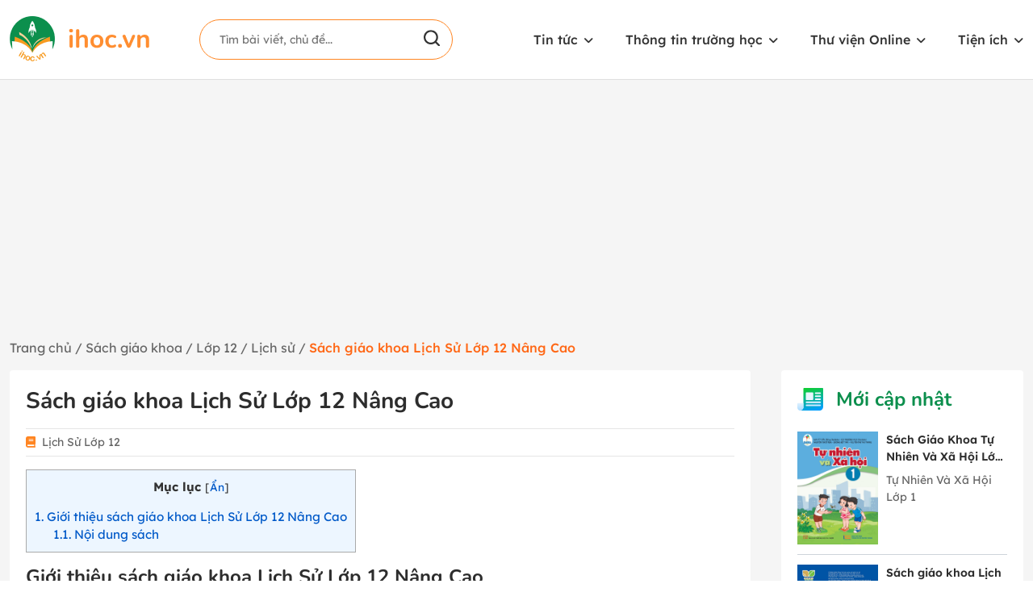

--- FILE ---
content_type: text/html; charset=UTF-8
request_url: https://ihoc.vn/sgk/lop-12/lich-su-lop-12/sach-giao-khoa-lich-su-lop-12-nang-cao.html
body_size: 10880
content:
<!DOCTYPE html><html lang="vi" prefix="og: https://ogp.me/ns#"><head><meta charset="UTF-8"><meta name="viewport" content="width=device-width, initial-scale=1.0" /><link rel="profile" href="https://gmpg.org/xfn/11"><link rel="preconnect" href="https://fonts.googleapis.com" /><link rel="preconnect" href="https://fonts.googleapis.com" /><link rel="preconnect" href="https://fonts.gstatic.com" crossorigin /><link data-optimized="1" href="https://ihoc.vn/wp-content/litespeed/css/1d35d1b711515a3656a5bec36fe3e18c.css?ver=3e18c" rel="stylesheet" /><title>Sách giáo khoa Lịch Sử Lớp 12 Nâng Cao - ihoc.vn</title><meta name="description" content="Ihoc.vn xin giới thiệu cuốn Sách giáo khoa Lịch Sử Lớp 12 Nâng Cao giành cho các bạn học sinh 12 ban nâng cao môn Lịch sử."/><meta name="robots" content="follow, index, max-snippet:-1, max-video-preview:-1, max-image-preview:large"/><link rel="canonical" href="https://ihoc.vn/sgk/lop-12/lich-su-lop-12/sach-giao-khoa-lich-su-lop-12-nang-cao.html" /><meta property="og:locale" content="vi_VN" /><meta property="og:type" content="article" /><meta property="og:title" content="Sách giáo khoa Lịch Sử Lớp 12 Nâng Cao - ihoc.vn" /><meta property="og:description" content="Ihoc.vn xin giới thiệu cuốn Sách giáo khoa Lịch Sử Lớp 12 Nâng Cao giành cho các bạn học sinh 12 ban nâng cao môn Lịch sử." /><meta property="og:url" content="https://ihoc.vn/sgk/lop-12/lich-su-lop-12/sach-giao-khoa-lich-su-lop-12-nang-cao.html" /><meta property="og:site_name" content="ihoc.vn" /><meta property="article:publisher" content="https://www.facebook.com/ihoc2022" /><meta property="og:updated_time" content="2024-11-10T15:06:11+07:00" /><meta property="og:image" content="https://data.ihoc.vn/ihoc-bucket/2023/07/lich-su-12-nang-cao.jpg" /><meta property="og:image:secure_url" content="https://data.ihoc.vn/ihoc-bucket/2023/07/lich-su-12-nang-cao.jpg" /><meta property="og:image:alt" content="sách giáo khoa lịch sử lớp 12 nâng cao" /><meta name="twitter:card" content="summary_large_image" /><meta name="twitter:title" content="Sách giáo khoa Lịch Sử Lớp 12 Nâng Cao - ihoc.vn" /><meta name="twitter:description" content="Ihoc.vn xin giới thiệu cuốn Sách giáo khoa Lịch Sử Lớp 12 Nâng Cao giành cho các bạn học sinh 12 ban nâng cao môn Lịch sử." /><meta name="twitter:image" content="https://data.ihoc.vn/ihoc-bucket/2023/07/lich-su-12-nang-cao.jpg" /> <script type="application/ld+json" class="rank-math-schema">{"@context":"https://schema.org","@graph":[{"@type":"BreadcrumbList","@id":"https://ihoc.vn/sgk/lop-12/lich-su-lop-12/sach-giao-khoa-lich-su-lop-12-nang-cao.html#breadcrumb","itemListElement":[{"@type":"ListItem","position":"1","item":{"@id":"https://ihoc.vn/","name":"Trang ch\u1ee7"}},{"@type":"ListItem","position":"2","item":{"@id":"https://ihoc.vn/sgk","name":"S\u00e1ch gi\u00e1o khoa"}},{"@type":"ListItem","position":"3","item":{"@id":"https://ihoc.vn/sgk/lop-12/lich-su-lop-12/sach-giao-khoa-lich-su-lop-12-nang-cao.html","name":"S\u00e1ch gi\u00e1o khoa L\u1ecbch S\u1eed L\u1edbp 12 N\u00e2ng Cao"}}]}]}</script> <link rel='dns-prefetch' href='//cdnjs.cloudflare.com' /><link rel="alternate" type="application/rss+xml" title="Dòng thông tin ihoc.vn &raquo;" href="https://ihoc.vn/feed" /><link rel="alternate" title="oNhúng (JSON)" type="application/json+oembed" href="https://ihoc.vn/wp-json/oembed/1.0/embed?url=https%3A%2F%2Fihoc.vn%2Fsgk%2Flop-12%2Flich-su-lop-12%2Fsach-giao-khoa-lich-su-lop-12-nang-cao.html" /><link rel="alternate" title="oNhúng (XML)" type="text/xml+oembed" href="https://ihoc.vn/wp-json/oembed/1.0/embed?url=https%3A%2F%2Fihoc.vn%2Fsgk%2Flop-12%2Flich-su-lop-12%2Fsach-giao-khoa-lich-su-lop-12-nang-cao.html&#038;format=xml" /><style id='wp-img-auto-sizes-contain-inline-css'>img:is([sizes=auto i],[sizes^="auto," i]){contain-intrinsic-size:3000px 1500px}</style><style id='classic-theme-styles-inline-css'>/*! This file is auto-generated */
.wp-block-button__link{color:#fff;background-color:#32373c;border-radius:9999px;box-shadow:none;text-decoration:none;padding:calc(.667em + 2px) calc(1.333em + 2px);font-size:1.125em}.wp-block-file__button{background:#32373c;color:#fff;text-decoration:none}</style><link data-optimized="1" rel='stylesheet' id='toc-screen-css' href='https://ihoc.vn/wp-content/litespeed/css/6e44e681622d552a7c01abcd6dd2b794.css?ver=cd889' media='all' /><link data-optimized="1" rel='stylesheet' id='fancybox-css' href='https://ihoc.vn/wp-content/litespeed/css/c439247ad6b98d011054adcd18f3bad1.css?ver=e0f24' media='all' /><link data-optimized="1" rel='stylesheet' id='fontawesome-css' href='https://ihoc.vn/wp-content/litespeed/css/035e3e0295f57db721721563162be927.css?ver=be927' media='all' /><link data-optimized="1" rel='stylesheet' id='slick-css' href='https://ihoc.vn/wp-content/litespeed/css/d1759eae784c39393206599471c1ac79.css?ver=57db5' media='all' /><link data-optimized="1" rel='stylesheet' id='slick-theme-css' href='https://ihoc.vn/wp-content/litespeed/css/62c4375b4e4befa8aef49f6aeb070612.css?ver=285f3' media='all' /><link data-optimized="1" rel='stylesheet' id='reset-css-css' href='https://ihoc.vn/wp-content/litespeed/css/7af27eed0f2ada6f83cf05a7ee4fe84b.css?ver=cbfd0' media='all' /><link data-optimized="1" rel='stylesheet' id='main-style-css' href='https://ihoc.vn/wp-content/litespeed/css/c3319707cb75808c6c162a90975feb36.css?ver=6f50d' media='all' /> <script src="https://ihoc.vn/wp-includes/js/jquery/jquery.min.js?ver=3.7.1" id="jquery-core-js"></script> <script data-optimized="1" src="https://ihoc.vn/wp-content/litespeed/js/e32e744f44d51680688e53ed5752cd4f.js?ver=c3b47" id="jquery-migrate-js"></script> <script data-optimized="1" src="https://ihoc.vn/wp-content/litespeed/js/3a71816a73b9864f65f54245a4029c57.js?ver=61441" id="pdfobject-script-js"></script> <link rel="https://api.w.org/" href="https://ihoc.vn/wp-json/" /><link rel='shortlink' href='https://ihoc.vn/?p=3177' /><link rel="icon" href="https://ihoc.vn/wp-content/uploads/2022/09/favicon.png" sizes="32x32" /><link rel="icon" href="https://ihoc.vn/wp-content/uploads/2022/09/favicon.png" sizes="192x192" /><link rel="apple-touch-icon" href="https://ihoc.vn/wp-content/uploads/2022/09/favicon.png" /><meta name="msapplication-TileImage" content="https://ihoc.vn/wp-content/uploads/2022/09/favicon.png" /><style id='global-styles-inline-css'>:root{--wp--preset--aspect-ratio--square:1;--wp--preset--aspect-ratio--4-3:4/3;--wp--preset--aspect-ratio--3-4:3/4;--wp--preset--aspect-ratio--3-2:3/2;--wp--preset--aspect-ratio--2-3:2/3;--wp--preset--aspect-ratio--16-9:16/9;--wp--preset--aspect-ratio--9-16:9/16;--wp--preset--color--black:#000;--wp--preset--color--cyan-bluish-gray:#abb8c3;--wp--preset--color--white:#fff;--wp--preset--color--pale-pink:#f78da7;--wp--preset--color--vivid-red:#cf2e2e;--wp--preset--color--luminous-vivid-orange:#ff6900;--wp--preset--color--luminous-vivid-amber:#fcb900;--wp--preset--color--light-green-cyan:#7bdcb5;--wp--preset--color--vivid-green-cyan:#00d084;--wp--preset--color--pale-cyan-blue:#8ed1fc;--wp--preset--color--vivid-cyan-blue:#0693e3;--wp--preset--color--vivid-purple:#9b51e0;--wp--preset--gradient--vivid-cyan-blue-to-vivid-purple:linear-gradient(135deg,#0693e3 0%,#9b51e0 100%);--wp--preset--gradient--light-green-cyan-to-vivid-green-cyan:linear-gradient(135deg,#7adcb4 0%,#00d082 100%);--wp--preset--gradient--luminous-vivid-amber-to-luminous-vivid-orange:linear-gradient(135deg,#fcb900 0%,#ff6900 100%);--wp--preset--gradient--luminous-vivid-orange-to-vivid-red:linear-gradient(135deg,#ff6900 0%,#cf2e2e 100%);--wp--preset--gradient--very-light-gray-to-cyan-bluish-gray:linear-gradient(135deg,#eee 0%,#a9b8c3 100%);--wp--preset--gradient--cool-to-warm-spectrum:linear-gradient(135deg,#4aeadc 0%,#9778d1 20%,#cf2aba 40%,#ee2c82 60%,#fb6962 80%,#fef84c 100%);--wp--preset--gradient--blush-light-purple:linear-gradient(135deg,#ffceec 0%,#9896f0 100%);--wp--preset--gradient--blush-bordeaux:linear-gradient(135deg,#fecda5 0%,#fe2d2d 50%,#6b003e 100%);--wp--preset--gradient--luminous-dusk:linear-gradient(135deg,#ffcb70 0%,#c751c0 50%,#4158d0 100%);--wp--preset--gradient--pale-ocean:linear-gradient(135deg,#fff5cb 0%,#b6e3d4 50%,#33a7b5 100%);--wp--preset--gradient--electric-grass:linear-gradient(135deg,#caf880 0%,#71ce7e 100%);--wp--preset--gradient--midnight:linear-gradient(135deg,#020381 0%,#2874fc 100%);--wp--preset--font-size--small:13px;--wp--preset--font-size--medium:20px;--wp--preset--font-size--large:36px;--wp--preset--font-size--x-large:42px;--wp--preset--spacing--20:.44rem;--wp--preset--spacing--30:.67rem;--wp--preset--spacing--40:1rem;--wp--preset--spacing--50:1.5rem;--wp--preset--spacing--60:2.25rem;--wp--preset--spacing--70:3.38rem;--wp--preset--spacing--80:5.06rem;--wp--preset--shadow--natural:6px 6px 9px rgba(0,0,0,.2);--wp--preset--shadow--deep:12px 12px 50px rgba(0,0,0,.4);--wp--preset--shadow--sharp:6px 6px 0px rgba(0,0,0,.2);--wp--preset--shadow--outlined:6px 6px 0px -3px #fff,6px 6px #000;--wp--preset--shadow--crisp:6px 6px 0px #000}:where(.is-layout-flex){gap:.5em}:where(.is-layout-grid){gap:.5em}body .is-layout-flex{display:flex}.is-layout-flex{flex-wrap:wrap;align-items:center}.is-layout-flex>:is(*,div){margin:0}body .is-layout-grid{display:grid}.is-layout-grid>:is(*,div){margin:0}:where(.wp-block-columns.is-layout-flex){gap:2em}:where(.wp-block-columns.is-layout-grid){gap:2em}:where(.wp-block-post-template.is-layout-flex){gap:1.25em}:where(.wp-block-post-template.is-layout-grid){gap:1.25em}.has-black-color{color:var(--wp--preset--color--black) !important}.has-cyan-bluish-gray-color{color:var(--wp--preset--color--cyan-bluish-gray) !important}.has-white-color{color:var(--wp--preset--color--white) !important}.has-pale-pink-color{color:var(--wp--preset--color--pale-pink) !important}.has-vivid-red-color{color:var(--wp--preset--color--vivid-red) !important}.has-luminous-vivid-orange-color{color:var(--wp--preset--color--luminous-vivid-orange) !important}.has-luminous-vivid-amber-color{color:var(--wp--preset--color--luminous-vivid-amber) !important}.has-light-green-cyan-color{color:var(--wp--preset--color--light-green-cyan) !important}.has-vivid-green-cyan-color{color:var(--wp--preset--color--vivid-green-cyan) !important}.has-pale-cyan-blue-color{color:var(--wp--preset--color--pale-cyan-blue) !important}.has-vivid-cyan-blue-color{color:var(--wp--preset--color--vivid-cyan-blue) !important}.has-vivid-purple-color{color:var(--wp--preset--color--vivid-purple) !important}.has-black-background-color{background-color:var(--wp--preset--color--black) !important}.has-cyan-bluish-gray-background-color{background-color:var(--wp--preset--color--cyan-bluish-gray) !important}.has-white-background-color{background-color:var(--wp--preset--color--white) !important}.has-pale-pink-background-color{background-color:var(--wp--preset--color--pale-pink) !important}.has-vivid-red-background-color{background-color:var(--wp--preset--color--vivid-red) !important}.has-luminous-vivid-orange-background-color{background-color:var(--wp--preset--color--luminous-vivid-orange) !important}.has-luminous-vivid-amber-background-color{background-color:var(--wp--preset--color--luminous-vivid-amber) !important}.has-light-green-cyan-background-color{background-color:var(--wp--preset--color--light-green-cyan) !important}.has-vivid-green-cyan-background-color{background-color:var(--wp--preset--color--vivid-green-cyan) !important}.has-pale-cyan-blue-background-color{background-color:var(--wp--preset--color--pale-cyan-blue) !important}.has-vivid-cyan-blue-background-color{background-color:var(--wp--preset--color--vivid-cyan-blue) !important}.has-vivid-purple-background-color{background-color:var(--wp--preset--color--vivid-purple) !important}.has-black-border-color{border-color:var(--wp--preset--color--black) !important}.has-cyan-bluish-gray-border-color{border-color:var(--wp--preset--color--cyan-bluish-gray) !important}.has-white-border-color{border-color:var(--wp--preset--color--white) !important}.has-pale-pink-border-color{border-color:var(--wp--preset--color--pale-pink) !important}.has-vivid-red-border-color{border-color:var(--wp--preset--color--vivid-red) !important}.has-luminous-vivid-orange-border-color{border-color:var(--wp--preset--color--luminous-vivid-orange) !important}.has-luminous-vivid-amber-border-color{border-color:var(--wp--preset--color--luminous-vivid-amber) !important}.has-light-green-cyan-border-color{border-color:var(--wp--preset--color--light-green-cyan) !important}.has-vivid-green-cyan-border-color{border-color:var(--wp--preset--color--vivid-green-cyan) !important}.has-pale-cyan-blue-border-color{border-color:var(--wp--preset--color--pale-cyan-blue) !important}.has-vivid-cyan-blue-border-color{border-color:var(--wp--preset--color--vivid-cyan-blue) !important}.has-vivid-purple-border-color{border-color:var(--wp--preset--color--vivid-purple) !important}.has-vivid-cyan-blue-to-vivid-purple-gradient-background{background:var(--wp--preset--gradient--vivid-cyan-blue-to-vivid-purple) !important}.has-light-green-cyan-to-vivid-green-cyan-gradient-background{background:var(--wp--preset--gradient--light-green-cyan-to-vivid-green-cyan) !important}.has-luminous-vivid-amber-to-luminous-vivid-orange-gradient-background{background:var(--wp--preset--gradient--luminous-vivid-amber-to-luminous-vivid-orange) !important}.has-luminous-vivid-orange-to-vivid-red-gradient-background{background:var(--wp--preset--gradient--luminous-vivid-orange-to-vivid-red) !important}.has-very-light-gray-to-cyan-bluish-gray-gradient-background{background:var(--wp--preset--gradient--very-light-gray-to-cyan-bluish-gray) !important}.has-cool-to-warm-spectrum-gradient-background{background:var(--wp--preset--gradient--cool-to-warm-spectrum) !important}.has-blush-light-purple-gradient-background{background:var(--wp--preset--gradient--blush-light-purple) !important}.has-blush-bordeaux-gradient-background{background:var(--wp--preset--gradient--blush-bordeaux) !important}.has-luminous-dusk-gradient-background{background:var(--wp--preset--gradient--luminous-dusk) !important}.has-pale-ocean-gradient-background{background:var(--wp--preset--gradient--pale-ocean) !important}.has-electric-grass-gradient-background{background:var(--wp--preset--gradient--electric-grass) !important}.has-midnight-gradient-background{background:var(--wp--preset--gradient--midnight) !important}.has-small-font-size{font-size:var(--wp--preset--font-size--small) !important}.has-medium-font-size{font-size:var(--wp--preset--font-size--medium) !important}.has-large-font-size{font-size:var(--wp--preset--font-size--large) !important}.has-x-large-font-size{font-size:var(--wp--preset--font-size--x-large) !important}</style></head><body class="wp-singular sgk-template-default single single-sgk postid-3177 wp-theme-ihoc"><div id="wrapper" class="site wrapper"><section class="header__all"><div class="container"><div class="header">
<a href="https://ihoc.vn/"><img src="https://ihoc.vn/wp-content/themes/ihoc/assets/image/logo/logo.png" alt="ihoc.vn" /></a><form class="search__form" action="/" method="get">
<input type="text" name="s" class="search__input" placeholder="Tìm bài viết, chủ đề..." />
<button class="search__button">
<img src="https://ihoc.vn/wp-content/themes/ihoc/assets/image/sgv/search.svg" alt="tìm kiếm" />
</button></form><div class="header__right"><div class="menu-header-menu-container"><ul data-breakpoint="800" id="primary-menu" class="main-nav list-unstyled d-flex m-0"><li id="menu-item-308" class="menu-item menu-item-type-post_type_archive menu-item-object-tin-tuc menu-item-has-children menu-item-308"><a href="https://ihoc.vn/tin-tuc">Tin tức</a><ul class="sub-menu"><li id="menu-item-309" class="menu-item menu-item-type-taxonomy menu-item-object-chuyen-muc menu-item-309"><a href="https://ihoc.vn/chuyen-muc/tong-hop">Tổng hợp</a></li><li id="menu-item-310" class="menu-item menu-item-type-taxonomy menu-item-object-chuyen-muc menu-item-310"><a href="https://ihoc.vn/chuyen-muc/tuyen-sinh">Tuyển sinh</a></li><li id="menu-item-313" class="menu-item menu-item-type-taxonomy menu-item-object-chuyen-muc menu-item-313"><a href="https://ihoc.vn/chuyen-muc/danh-cho-phu-huynh">Dành cho phụ huynh</a></li><li id="menu-item-230" class="menu-item menu-item-type-taxonomy menu-item-object-chuyen-muc menu-item-230"><a href="https://ihoc.vn/chuyen-muc/bi-quyet-hoc-tot">Bí quyết học tốt</a></li></ul></li><li id="menu-item-217" class="menu-item menu-item-type-custom menu-item-object-custom menu-item-has-children menu-item-217"><a>Thông tin trường học</a><ul class="sub-menu"><li id="menu-item-229" class="menu-item menu-item-type-taxonomy menu-item-object-danh-muc menu-item-229"><a href="https://ihoc.vn/dai-hoc">Đại học</a></li><li id="menu-item-228" class="menu-item menu-item-type-taxonomy menu-item-object-danh-muc menu-item-228"><a href="https://ihoc.vn/cao-dang">Cao đẳng</a></li><li id="menu-item-234" class="menu-item menu-item-type-taxonomy menu-item-object-danh-muc menu-item-234"><a href="https://ihoc.vn/trung-cap">Trung cấp</a></li><li id="menu-item-227" class="menu-item menu-item-type-taxonomy menu-item-object-danh-muc menu-item-227"><a href="https://ihoc.vn/thpt">THPT</a></li><li id="menu-item-226" class="menu-item menu-item-type-taxonomy menu-item-object-danh-muc menu-item-226"><a href="https://ihoc.vn/thcs">THCS</a></li><li id="menu-item-225" class="menu-item menu-item-type-taxonomy menu-item-object-danh-muc menu-item-225"><a href="https://ihoc.vn/tieu-hoc">Tiểu học</a></li><li id="menu-item-224" class="menu-item menu-item-type-taxonomy menu-item-object-danh-muc menu-item-224"><a href="https://ihoc.vn/mam-non">Mầm non</a></li></ul></li><li id="menu-item-218" class="menu-item menu-item-type-custom menu-item-object-custom menu-item-has-children menu-item-218"><a>Thư viện Online</a><ul class="sub-menu"><li id="menu-item-483" class="menu-item menu-item-type-custom menu-item-object-custom menu-item-483"><a href="https://ihoc.vn/sgk">Sgk</a></li><li id="menu-item-484" class="menu-item menu-item-type-custom menu-item-object-custom menu-item-484"><a href="https://ihoc.vn/giai-bai-tap">Giải bài tập</a></li><li id="menu-item-485" class="menu-item menu-item-type-custom menu-item-object-custom menu-item-485"><a href="https://ihoc.vn/trac-nghiem">Trắc nghiệm</a></li><li id="menu-item-413" class="menu-item menu-item-type-custom menu-item-object-custom menu-item-413"><a href="https://ihoc.vn/bai-giang-dien-tu">Bài giảng điện tử</a></li><li id="menu-item-486" class="menu-item menu-item-type-custom menu-item-object-custom menu-item-486"><a href="https://ihoc.vn/de-thi">Đề thi</a></li><li id="menu-item-487" class="menu-item menu-item-type-custom menu-item-object-custom menu-item-487"><a href="https://ihoc.vn/giao-an-dien-tu">Giáo án điện tử</a></li></ul></li><li id="menu-item-339" class="menu-item menu-item-type-custom menu-item-object-custom menu-item-has-children menu-item-339"><a>Tiện ích</a><ul class="sub-menu"><li id="menu-item-340" class="menu-item menu-item-type-post_type menu-item-object-page menu-item-340"><a href="https://ihoc.vn/bang-tuan-hoan">Bảng tuần hoàn online</a></li><li id="menu-item-345" class="menu-item menu-item-type-post_type menu-item-object-page menu-item-345"><a href="https://ihoc.vn/bang-hoa-tri">Bảng hóa trị</a></li></ul></li></ul></div></div><div class="menu_toggler">
<span></span>
<span></span>
<span></span></div></div></div><div class="menu__respon"><div class="container"><div class="header">
<a href="https://ihoc.vn/"><img src="https://ihoc.vn/wp-content/themes/ihoc/assets/image/logo/logo.png" alt="ihoc.vn" /></a>
<i class="fa-solid fa-xmark"></i></div><form class="search__form" action="/" method="get">
<input type="text" name="s" class="search__input" placeholder="Tìm bài viết, chủ đề..." />
<button class="search__button">
<img src="https://ihoc.vn/wp-content/themes/ihoc/assets/image/sgv/search.svg" alt="tìm kiếm" />
</button></form><div class="header__right"><div class="menu-header-menu-container"><ul data-breakpoint="800" id="primary-menu" class="main-nav list-unstyled d-flex m-0"><li class="menu-item menu-item-type-post_type_archive menu-item-object-tin-tuc menu-item-has-children menu-item-308"><a href="https://ihoc.vn/tin-tuc">Tin tức</a><ul class="sub-menu"><li class="menu-item menu-item-type-taxonomy menu-item-object-chuyen-muc menu-item-309"><a href="https://ihoc.vn/chuyen-muc/tong-hop">Tổng hợp</a></li><li class="menu-item menu-item-type-taxonomy menu-item-object-chuyen-muc menu-item-310"><a href="https://ihoc.vn/chuyen-muc/tuyen-sinh">Tuyển sinh</a></li><li class="menu-item menu-item-type-taxonomy menu-item-object-chuyen-muc menu-item-313"><a href="https://ihoc.vn/chuyen-muc/danh-cho-phu-huynh">Dành cho phụ huynh</a></li><li class="menu-item menu-item-type-taxonomy menu-item-object-chuyen-muc menu-item-230"><a href="https://ihoc.vn/chuyen-muc/bi-quyet-hoc-tot">Bí quyết học tốt</a></li></ul></li><li class="menu-item menu-item-type-custom menu-item-object-custom menu-item-has-children menu-item-217"><a>Thông tin trường học</a><ul class="sub-menu"><li class="menu-item menu-item-type-taxonomy menu-item-object-danh-muc menu-item-229"><a href="https://ihoc.vn/dai-hoc">Đại học</a></li><li class="menu-item menu-item-type-taxonomy menu-item-object-danh-muc menu-item-228"><a href="https://ihoc.vn/cao-dang">Cao đẳng</a></li><li class="menu-item menu-item-type-taxonomy menu-item-object-danh-muc menu-item-234"><a href="https://ihoc.vn/trung-cap">Trung cấp</a></li><li class="menu-item menu-item-type-taxonomy menu-item-object-danh-muc menu-item-227"><a href="https://ihoc.vn/thpt">THPT</a></li><li class="menu-item menu-item-type-taxonomy menu-item-object-danh-muc menu-item-226"><a href="https://ihoc.vn/thcs">THCS</a></li><li class="menu-item menu-item-type-taxonomy menu-item-object-danh-muc menu-item-225"><a href="https://ihoc.vn/tieu-hoc">Tiểu học</a></li><li class="menu-item menu-item-type-taxonomy menu-item-object-danh-muc menu-item-224"><a href="https://ihoc.vn/mam-non">Mầm non</a></li></ul></li><li class="menu-item menu-item-type-custom menu-item-object-custom menu-item-has-children menu-item-218"><a>Thư viện Online</a><ul class="sub-menu"><li class="menu-item menu-item-type-custom menu-item-object-custom menu-item-483"><a href="https://ihoc.vn/sgk">Sgk</a></li><li class="menu-item menu-item-type-custom menu-item-object-custom menu-item-484"><a href="https://ihoc.vn/giai-bai-tap">Giải bài tập</a></li><li class="menu-item menu-item-type-custom menu-item-object-custom menu-item-485"><a href="https://ihoc.vn/trac-nghiem">Trắc nghiệm</a></li><li class="menu-item menu-item-type-custom menu-item-object-custom menu-item-413"><a href="https://ihoc.vn/bai-giang-dien-tu">Bài giảng điện tử</a></li><li class="menu-item menu-item-type-custom menu-item-object-custom menu-item-486"><a href="https://ihoc.vn/de-thi">Đề thi</a></li><li class="menu-item menu-item-type-custom menu-item-object-custom menu-item-487"><a href="https://ihoc.vn/giao-an-dien-tu">Giáo án điện tử</a></li></ul></li><li class="menu-item menu-item-type-custom menu-item-object-custom menu-item-has-children menu-item-339"><a>Tiện ích</a><ul class="sub-menu"><li class="menu-item menu-item-type-post_type menu-item-object-page menu-item-340"><a href="https://ihoc.vn/bang-tuan-hoan">Bảng tuần hoàn online</a></li><li class="menu-item menu-item-type-post_type menu-item-object-page menu-item-345"><a href="https://ihoc.vn/bang-hoa-tri">Bảng hóa trị</a></li></ul></li></ul></div></div></div></div></section><main class="single-news main"><div class="page__directory"><div class="container"><p>
<a href="https://ihoc.vn/">Trang chủ</a>
<span class="separator"> / </span>
<a href="https://ihoc.vn/sgk">Sách giáo khoa</a>
<span class="separator"> / </span>
<a href="https://ihoc.vn/sgk/lop-12">
Lớp 12                </a>
<span class="separator"> / </span>
<a href="https://ihoc.vn/sgk/lop-12/lich-su-lop-12">
Lịch sử                </a>
<span class="separator"> / </span>
<span class="last">Sách giáo khoa Lịch Sử Lớp 12 Nâng Cao</span></p></div></div><div class="container"><div class="single-news-layout"><div class="col-left"><div class="news-content"><h1>Sách giáo khoa Lịch Sử Lớp 12 Nâng Cao</h1><div class="metadata"><div class="left"><div class="metadata-item">
<i class="fa-solid fa-book"></i>&nbsp;
<a href="https://ihoc.vn/sgk/lop-12/lich-su-lop-12" style="text-transform:capitalize">
Lịch sử Lớp 12                                </a></div></div></div><div class="entry-content"><div id="toc_container" class="toc_light_blue no_bullets"><p class="toc_title">Mục lục</p><ul class="toc_list"><li><a href="#gioi_thieu_sach_giao_khoa_lich_su_lop_12_nang_cao"><span class="toc_number toc_depth_1">1</span> Giới thiệu sách giáo khoa Lịch Sử Lớp 12 Nâng Cao</a><ul><li><a href="#noi_dung_sach"><span class="toc_number toc_depth_2">1.1</span> Nội dung sách</a></li></ul></li></ul></div><h2 style="text-align: justify;"><span id="gioi_thieu_sach_giao_khoa_lich_su_lop_12_nang_cao">Giới thiệu sách giáo khoa Lịch Sử Lớp 12 Nâng Cao</span></h2><p style="text-align: justify;"><a title="ihoc.vn" href="https://ihoc.vn/" target="_blank" rel="noopener"><strong>Ihoc.vn</strong></a> xin giới thiệu đến với các thầy cô và học sinh cuốn <a title="sách giáo khoa Lịch Sử Lớp 12" href="https://ihoc.vn/sgk/lop-12/lich-su-lop-12" target="_blank" rel="noopener"><strong>Sách giáo khoa Lịch Sử Lớp 12</strong></a> Nâng Cao giành cho các bạn học sinh 12 ban nâng cao môn Lịch sử. Cuốn sách gồm có 2 phần: Lịch sử thế giới hiện đại và Lịch Sử Việt Nam trước những năm 2000.</p><p><img fetchpriority="high" decoding="async" class="alignnone wp-image-6506 size-full" src="https://data.ihoc.vn/ihoc-bucket/2023/07/lich-su-12-nang-cao.jpg" alt="lich su 12 nang cao" width="190" height="265"></p><p style="padding-left: 40px;"><em>Xem online hoặc tải nội dung chi tiết cuốn sách giáo khoa Lịch Sử Lớp 12 Nâng Cao ngay dưới đây.</em></p><h3 style="text-align: justify;"><span id="noi_dung_sach">Nội dung sách</span></h3><p style="text-align: justify;"><strong>Phần Một.</strong> Lịch Sử Thế Giới Hiện Đại Từ Năm 1945 Đến Năm 2000</p><p style="text-align: justify;"><strong>Chương I.</strong> Sự Hình Thành Trật Tự Thế Giới Mới Sau Chiến Tranh Thế Giới Thứ Hai (1945-1949)</p><ul style="text-align: justify;"><li>Bài 1. Sự hình thành trật tự thế giới mới sau Chiến tranh thế giới thứ hai (1945-1949)</li></ul><p style="text-align: justify;"><strong>Chương II.</strong> Liên Xô Và Các Nước Đông Âu (1945 – 1991) Liên Bang Nga (1991 – 2000)</p><ul style="text-align: justify;"><li>Bài 2. Liên Xô và các nước Đông Âu (1945 – 1991) Liên bang Nga (1991 – 2000)</li></ul><p style="text-align: justify;"><strong>Chương III.</strong> Các Nước Á, Phi Và Mỹ Latinh (1945 – 2000)</p><ul style="text-align: justify;"><li>Bài 3. Trung Quốc và bán đảo Triều Tiên</li><li>Bài 4. Các nước Đông Nam Á</li><li>Bài 5. Ấn Độ và khu vực Trung Đông</li><li>Bài 6. Các nước châu Phi và Mĩ Latinh</li></ul><p style="text-align: justify;"><strong>Chương IV.</strong> Mĩ, Tây Âu, Nhật Bản (1945 – 2000)</p><ul style="text-align: justify;"><li>Bài 7. Nước Mĩ</li><li>Bài 8. Tây Âu</li><li>Bài 9. Nhật Bản</li></ul><p style="text-align: justify;"><strong>Chương V.</strong> Quan Hệ Quốc Tế (1945 – 2000)</p><ul style="text-align: justify;"><li>Bài 10. Quan hệ quốc tế trong và sau thời kỳ Chiến tranh lạnh</li></ul><p style="text-align: justify;"><strong>Chương VI.</strong> Cách Mạng Khoa Học – Công Nghệ Và Xu Thế Toàn Cầu Hoá</p><ul style="text-align: justify;"><li>Bài 11. Cách mạng khoa học – công nghệ và xu thế toàn cầu hoá nửa sau thế kỉ XX</li><li>Bài 12. Tổng kết lịch sử thế giới hiện đại từ năm 1945 đến năm 2000</li></ul><p style="text-align: justify;"><strong>Phần Hai.</strong> Lịch Sử Việt Nam Từ Năm 1919 Đến Năm 2000</p><p style="text-align: justify;"><strong>Chương I.</strong> Việt Nam Từ Năm 1919 Đến Năm 1930</p><ul style="text-align: justify;"><li>Bài 13. Những chuyển biến mới về kinh tế và xã hội ở Việt Nam sau Chiến tranh thế giới thứ nhất</li><li>Bài 14. Phong trào dân tộc dân chủ ở Việt Nam từ năm 1919 đến năm 1925</li><li>Bài 15. Phong trào dân tộc dân chủ ở Việt Nam từ năm 1925 đến năm 1930</li></ul><p style="text-align: justify;"><strong>Chương II.</strong> Việt Nam Từ Năm 1930 Đến Năm 1945</p><ul style="text-align: justify;"><li>Bài 16. Phong trào cách mạng 1930 – 1935</li><li>Bài 17. Phong trào dân chủ 1936 – 1939</li><li>Bài 18. Phong trào giải phóng dân tộc 1939 – 1945</li><li>Bài 19. Cao trào kháng Nhật cứu nước và Tổng khởi nghĩa tháng Tám năm 1945. Nước Việt Nam Dân chủ Cộng hoà ra đời</li></ul><p style="text-align: justify;"><strong>Chương III.</strong> Việt Nam Từ Năm 1945 Đến Năm 1954</p><ul style="text-align: justify;"><li>Bài 20. Nước Việt Nam Dân chủ Cộng hoà từ sau ngày 2 – 9 – 1945 đến trước ngày 19 – 12 – 1946</li><li>Bài 21. Những năm đầu của cuộc kháng chiến toàn quốc chống thực dân Pháp (1946 – 1950)</li><li>Bài 22. Bước phát triển của cuộc kháng chiến toàn quốc chống thực dân Pháp (1951 – 1953)</li><li>Bài 23. Cuộc kháng chiến toàn quốc chống thực dân Pháp kết thúc (1953 – 1954)</li></ul><p style="text-align: justify;"><strong>Chương IV.</strong> Việt Nam Từ Năm 1954 Đến Năm 1975</p><ul style="text-align: justify;"><li>Bài 24. Miền Bắc thực hiện những nhiệm vụ kinh tế – xã hội, miền Nam đấu tranh chống chế độ Mĩ – Diệm, gìn giữ hoà bình (1954 – 1960)</li><li>Bài 25. Xây dựng chủ nghĩa xã hội ở miền Bắc, chiến đấu chống chiến lược “Chiến tranh đặc biệt” của đế quốc Mĩ ở miền Nam (1961 – 1965)</li><li>Bài 26. Chiến đấu chống chiến lược “Chiến tranh cục bộ” ở miền Nam và chiến tranh phá hoại miền Bắc lần thứ nhất của đế quốc Mĩ (1965 – 1968)</li><li>Bài 27. Chiến đấu chống chiến lược “Việt Nam hoá chiến tranh” ở miền Nam và chiến tranh phá hoại miền Bắc lần thứ hai của đế quốc Mĩ (1969 – 1973)</li><li>Bài 28. Khôi phục và phát triển kinh tế – xã hội miền Bắc, giải phóng hoàn toàn miền Nam (1973 – 1975)</li></ul><p style="text-align: justify;"><strong>Chương V.</strong> Việt Nam Từ Năm 1975 Đến Năm 2000</p><ul><li style="text-align: justify;">Bài 29. Việt Nam trong năm đầu sau Đại thắng mùa Xuân 1975</li><li style="text-align: justify;">Bài 30. Việt Nam xây dựng chủ nghĩa xã hội và đấu tranh bảo vệ Tổ quốc (1976 – 1986)</li><li style="text-align: justify;">Bài 31. Việt Nam trên đường đổi mới đi lên chủ nghĩa xã hội (1986 – 2000)</li><li style="text-align: justify;">Bài 32. Tổng kết lịch sử Việt Nam từ năm 1919 đến năm 2000</li></ul><p>&nbsp;</p></div></div><div class="news-related"><h3>Sách liên quan</h3><div class="news__all archive-sgk"><div class="list__news sgk-result"><div class="sgk-item"><div class="thumb">
<a href="https://ihoc.vn/sgk/lop-12/tin-hoc-lop-12/sach-giao-khoa-tin-hoc-lop-12.html"><img src="https://data.ihoc.vn/ihoc-bucket/2023/07/Tin-hoc-12.jpg" alt="Sách giáo khoa Tin Học Lớp 12"></a></div><div class="content"><div class="content-main"><h3 class="content-title">
<a href="https://ihoc.vn/sgk/lop-12/tin-hoc-lop-12/sach-giao-khoa-tin-hoc-lop-12.html">Sách giáo khoa Tin Học Lớp 12</a></h3><div class="content-excerpt"><p>Giới thiệu sách giáo khoa Tin Học Lớp 12 Sách giáo khoa Tin Học Lớp 12 gồm 4 chương: Khái&hellip;</p></div></div><div class="content-info"><div class="meta-item">
<i class="fa-solid fa-book"></i> Tin học</div></div></div></div><div class="sgk-item"><div class="thumb">
<a href="https://ihoc.vn/sgk/lop-12/tieng-anh-lop-12/sach-giao-khoa-tieng-anh-lop-12-nang-cao.html"><img src="https://data.ihoc.vn/ihoc-bucket/2023/07/image_17_-1-1.jpg" alt="Sách giáo khoa Tiếng Anh Lớp 12 Nâng Cao"></a></div><div class="content"><div class="content-main"><h3 class="content-title">
<a href="https://ihoc.vn/sgk/lop-12/tieng-anh-lop-12/sach-giao-khoa-tieng-anh-lop-12-nang-cao.html">Sách giáo khoa Tiếng Anh Lớp 12 Nâng Cao</a></h3><div class="content-excerpt"><p>Giới thiệu sách giáo khoa Tiếng Anh Lớp 12 Nâng Cao Sách giáo khoa Tiếng Anh Lớp 12 Nâng Cao&hellip;</p></div></div><div class="content-info"><div class="meta-item">
<i class="fa-solid fa-book"></i> Tiếng Anh</div></div></div></div><div class="sgk-item"><div class="thumb">
<a href="https://ihoc.vn/sgk/lop-12/tieng-anh-lop-12/sach-giao-khoa-tieng-anh-lop-12-tap-2.html"><img src="https://data.ihoc.vn/ihoc-bucket/2023/07/Tieng-Anh-12-Tap-2-1.jpg" alt="Sách giáo khoa Tiếng Anh Lớp 12 Tập 2"></a></div><div class="content"><div class="content-main"><h3 class="content-title">
<a href="https://ihoc.vn/sgk/lop-12/tieng-anh-lop-12/sach-giao-khoa-tieng-anh-lop-12-tap-2.html">Sách giáo khoa Tiếng Anh Lớp 12 Tập 2</a></h3><div class="content-excerpt"><p>Giới thiệu sách giáo khoa Tiếng Anh Lớp 12 Tập 2 Sách giáo khoa Tiếng Anh Lớp 12 Tập 2&hellip;</p></div></div><div class="content-info"><div class="meta-item">
<i class="fa-solid fa-book"></i> Tiếng Anh</div></div></div></div></div></div></div></div><div class="col-right archive-sgk p-0"><div class="featured__news-ihoc sgk-widget"><h3 class="widget-heading">
<img src="https://ihoc.vn/wp-content/themes/ihoc/assets/image/sgv/newspaper.svg" alt="Tin tức">Mới cập nhật</h3><div class="featured__news mb-0"><ul class="sgk-related"><li class="sgk-widget-item"><div class="thumb">
<a href="https://ihoc.vn/sgk/lop-1/tu-nhien-va-xa-hoi-lop-1/sach-giao-khoa-tu-nhien-va-xa-hoi-lop-1-canh-dieu.html"><img src="https://data.ihoc.vn/ihoc-bucket/2023/08/tu-nhien-xa-hoi-lop-1-canh-dieu-scaled.jpg" alt="Sách Giáo Khoa Tự Nhiên Và Xã Hội Lớp 1 Cánh Diều"></a></div><div class="content"><div class="content-main"><h4 class="content-title">
<a href="https://ihoc.vn/sgk/lop-1/tu-nhien-va-xa-hoi-lop-1/sach-giao-khoa-tu-nhien-va-xa-hoi-lop-1-canh-dieu.html">Sách Giáo Khoa Tự Nhiên Và Xã Hội Lớp 1 Cánh Diều</a></h4></div><div class="content-info"><div class="meta-item">
Tự nhiên và xã hội Lớp 1</div></div></div></li><li class="sgk-widget-item"><div class="thumb">
<a href="https://ihoc.vn/sgk/lop-7/lich-su-va-dia-li-lop-7/sach-giao-khoa-lich-su-va-dia-li-lop-7-ket-noi-tri-thuc-voi-cuoc-song.html"><img src="https://data.ihoc.vn/ihoc-bucket/2023/07/lich-su-va-dia-li-7-ket-noi.jpg" alt="Sách giáo khoa Lịch Sử Và Địa Lí lớp 7 Kết Nối Tri Thức Với Cuộc Sống"></a></div><div class="content"><div class="content-main"><h4 class="content-title">
<a href="https://ihoc.vn/sgk/lop-7/lich-su-va-dia-li-lop-7/sach-giao-khoa-lich-su-va-dia-li-lop-7-ket-noi-tri-thuc-voi-cuoc-song.html">Sách giáo khoa Lịch Sử Và Địa Lí lớp 7 Kết Nối Tri Thức Với Cuộc Sống</a></h4></div><div class="content-info"><div class="meta-item">
Lịch sử và Địa lí Lớp 7</div></div></div></li><li class="sgk-widget-item"><div class="thumb">
<a href="https://ihoc.vn/sgk/lop-7/lich-su-va-dia-li-lop-7/sach-giao-khoa-lich-su-va-dia-li-lop-7-chan-troi-sang-tao.html"><img src="https://data.ihoc.vn/ihoc-bucket/2023/07/SGK-lich-su-va-dia-ly-7-chan-troi-sang-tao-1.jpg" alt="Sách giáo khoa Lịch Sử Và Địa Lí lớp 7 Chân Trời Sáng Tạo"></a></div><div class="content"><div class="content-main"><h4 class="content-title">
<a href="https://ihoc.vn/sgk/lop-7/lich-su-va-dia-li-lop-7/sach-giao-khoa-lich-su-va-dia-li-lop-7-chan-troi-sang-tao.html">Sách giáo khoa Lịch Sử Và Địa Lí lớp 7 Chân Trời Sáng Tạo</a></h4></div><div class="content-info"><div class="meta-item">
Lịch sử và Địa lí Lớp 7</div></div></div></li><li class="sgk-widget-item"><div class="thumb">
<a href="https://ihoc.vn/sgk/lop-7/hoat-dong-trai-nghiem-huong-nghiep-lop-7/sach-giao-khoa-hoat-dong-trai-nghiem-huong-nghiep-lop-7-ban-2-chan-troi-sang-tao.html"><img src="https://data.ihoc.vn/ihoc-bucket/2023/07/KMPgIYuq-hoat-dong-trai-nghiem-lop-7-ban-2chan-troi-sang-tao.png" alt="Sách giáo khoa Hoạt Động Trải Nghiệm Hướng Nghiệp lớp 7 bản 2 Chân Trời Sáng Tạo"></a></div><div class="content"><div class="content-main"><h4 class="content-title">
<a href="https://ihoc.vn/sgk/lop-7/hoat-dong-trai-nghiem-huong-nghiep-lop-7/sach-giao-khoa-hoat-dong-trai-nghiem-huong-nghiep-lop-7-ban-2-chan-troi-sang-tao.html">Sách giáo khoa Hoạt Động Trải Nghiệm Hướng Nghiệp lớp 7 bản 2 Chân Trời Sáng Tạo</a></h4></div><div class="content-info"><div class="meta-item">
Hoạt động trải nghiệm, hướng nghiệp Lớp 7</div></div></div></li><li class="sgk-widget-item"><div class="thumb">
<a href="https://ihoc.vn/sgk/lop-7/hoat-dong-trai-nghiem-huong-nghiep-lop-7/sach-giao-khoa-hoat-dong-trai-nghiem-huong-nghiep-lop-7-ban-1-chan-troi-sang-tao.html"><img src="https://data.ihoc.vn/ihoc-bucket/2023/07/Hoat-Dong-Trai-Nghiem-Huong-Nghiep-7-Ban-1-%E2%80%93-SGK-Chan-troi-sang-tao.jpg" alt="Sách giáo khoa Hoạt Động Trải Nghiệm Hướng Nghiệp lớp 7 bản 1 Chân Trời Sáng Tạo"></a></div><div class="content"><div class="content-main"><h4 class="content-title">
<a href="https://ihoc.vn/sgk/lop-7/hoat-dong-trai-nghiem-huong-nghiep-lop-7/sach-giao-khoa-hoat-dong-trai-nghiem-huong-nghiep-lop-7-ban-1-chan-troi-sang-tao.html">Sách giáo khoa Hoạt Động Trải Nghiệm Hướng Nghiệp lớp 7 bản 1 Chân Trời Sáng Tạo</a></h4></div><div class="content-info"><div class="meta-item">
Hoạt động trải nghiệm, hướng nghiệp Lớp 7</div></div></div></li></ul></div></div><div class="featured__news-ihoc listing-widget" style="margin-top:20px"><h3 class="widget-heading">
<img src="https://ihoc.vn/wp-content/themes/ihoc/assets/image/sgv/newspaper.svg" alt="Tin tức">Menu</h3><div class="featured__news mb-0"><ul class="sgk-menu"><li >
<a href="https://ihoc.vn/sgk/nha-tre"><div class="icon"><svg width="24" height="24" viewBox="0 0 24 24" fill="none" xmlns="http://www.w3.org/2000/svg"> <path d="M6 17L11 12L6 7" stroke="currentColor" stroke-width="2" stroke-linecap="round" stroke-linejoin="round"/> <path d="M13 17L18 12L13 7" stroke="currentColor" stroke-width="2" stroke-linecap="round" stroke-linejoin="round"/> </svg></div>
Nhà trẻ                </a><ul class="sgk-menu-child"><li ><a href="https://ihoc.vn/sgk/nha-tre/hoat-dong-trai-nghiem-nha-tre">Hoạt động trải nghiệm</a></li><li ><a href="https://ihoc.vn/sgk/nha-tre/kham-pha-nha-tre">Khám phá</a></li><li ><a href="https://ihoc.vn/sgk/nha-tre/phat-trien-ngon-ngu-nha-tre">Phát triển ngôn ngữ</a></li><li ><a href="https://ihoc.vn/sgk/nha-tre/phat-trien-nhan-thuc-nha-tre">Phát triển nhận thức</a></li></ul><div class="narrow">
<svg xmlns="http://www.w3.org/2000/svg" width="36" height="36" viewBox="0 0 24 24" fill="none" stroke="currentColor" stroke-width="2" stroke-linecap="round" stroke-linejoin="round" class="ai ai-ChevronDownSmall"><path d="M6 10l6 6 6-6"/></svg></div></li><li >
<a href="https://ihoc.vn/sgk/lop-3-tuoi"><div class="icon"><svg width="24" height="24" viewBox="0 0 24 24" fill="none" xmlns="http://www.w3.org/2000/svg"> <path d="M6 17L11 12L6 7" stroke="currentColor" stroke-width="2" stroke-linecap="round" stroke-linejoin="round"/> <path d="M13 17L18 12L13 7" stroke="currentColor" stroke-width="2" stroke-linecap="round" stroke-linejoin="round"/> </svg></div>
Lớp 3 Tuổi                </a><ul class="sgk-menu-child"><li ><a href="https://ihoc.vn/sgk/lop-3-tuoi/phat-trien-ngon-ngu-lop-3-tuoi">Phát triển ngôn ngữ</a></li><li ><a href="https://ihoc.vn/sgk/lop-3-tuoi/phat-trien-nhan-thuc-lop-3-tuoi">Phát triển nhận thức</a></li></ul><div class="narrow">
<svg xmlns="http://www.w3.org/2000/svg" width="36" height="36" viewBox="0 0 24 24" fill="none" stroke="currentColor" stroke-width="2" stroke-linecap="round" stroke-linejoin="round" class="ai ai-ChevronDownSmall"><path d="M6 10l6 6 6-6"/></svg></div></li><li >
<a href="https://ihoc.vn/sgk/lop-4-tuoi"><div class="icon"><svg width="24" height="24" viewBox="0 0 24 24" fill="none" xmlns="http://www.w3.org/2000/svg"> <path d="M6 17L11 12L6 7" stroke="currentColor" stroke-width="2" stroke-linecap="round" stroke-linejoin="round"/> <path d="M13 17L18 12L13 7" stroke="currentColor" stroke-width="2" stroke-linecap="round" stroke-linejoin="round"/> </svg></div>
Lớp 4 Tuổi                </a><ul class="sgk-menu-child"><li ><a href="https://ihoc.vn/sgk/lop-4-tuoi/am-nhac-lop-4-tuoi">Âm nhạc</a></li><li ><a href="https://ihoc.vn/sgk/lop-4-tuoi/hoat-dong-trai-nghiem-lop-4-tuoi">Hoạt động trải nghiệm</a></li><li ><a href="https://ihoc.vn/sgk/lop-4-tuoi/kham-pha-lop-4-tuoi">Khám phá</a></li><li ><a href="https://ihoc.vn/sgk/lop-4-tuoi/phat-trien-ngon-ngu-lop-4-tuoi">Phát triển ngôn ngữ</a></li><li ><a href="https://ihoc.vn/sgk/lop-4-tuoi/phat-trien-nhan-thuc-lop-4-tuoi">Phát triển nhận thức</a></li></ul><div class="narrow">
<svg xmlns="http://www.w3.org/2000/svg" width="36" height="36" viewBox="0 0 24 24" fill="none" stroke="currentColor" stroke-width="2" stroke-linecap="round" stroke-linejoin="round" class="ai ai-ChevronDownSmall"><path d="M6 10l6 6 6-6"/></svg></div></li><li >
<a href="https://ihoc.vn/sgk/lop-5-tuoi"><div class="icon"><svg width="24" height="24" viewBox="0 0 24 24" fill="none" xmlns="http://www.w3.org/2000/svg"> <path d="M6 17L11 12L6 7" stroke="currentColor" stroke-width="2" stroke-linecap="round" stroke-linejoin="round"/> <path d="M13 17L18 12L13 7" stroke="currentColor" stroke-width="2" stroke-linecap="round" stroke-linejoin="round"/> </svg></div>
Lớp 5 Tuổi                </a><ul class="sgk-menu-child"><li ><a href="https://ihoc.vn/sgk/lop-5-tuoi/am-nhac-va-mi-thuat-lop-5-tuoi">Âm nhạc và Mĩ thuật</a></li><li ><a href="https://ihoc.vn/sgk/lop-5-tuoi/giao-duc-the-chat-lop-5-tuoi">Giáo dục thể chất</a></li><li ><a href="https://ihoc.vn/sgk/lop-5-tuoi/hoat-dong-trai-nghiem-lop-5-tuoi">Hoạt động trải nghiệm</a></li><li ><a href="https://ihoc.vn/sgk/lop-5-tuoi/kham-pha-lop-5-tuoi">Khám phá</a></li><li ><a href="https://ihoc.vn/sgk/lop-5-tuoi/phat-trien-ngon-ngu-lop-5-tuoi">Phát triển ngôn ngữ</a></li><li ><a href="https://ihoc.vn/sgk/lop-5-tuoi/phat-trien-nhan-thuc-lop-5-tuoi">Phát triển nhận thức</a></li><li ><a href="https://ihoc.vn/sgk/lop-5-tuoi/tieng-anh-lop-5-tuoi">Tiếng Anh</a></li></ul><div class="narrow">
<svg xmlns="http://www.w3.org/2000/svg" width="36" height="36" viewBox="0 0 24 24" fill="none" stroke="currentColor" stroke-width="2" stroke-linecap="round" stroke-linejoin="round" class="ai ai-ChevronDownSmall"><path d="M6 10l6 6 6-6"/></svg></div></li><li >
<a href="https://ihoc.vn/sgk/lop-1"><div class="icon"><svg width="24" height="24" viewBox="0 0 24 24" fill="none" xmlns="http://www.w3.org/2000/svg"> <path d="M6 17L11 12L6 7" stroke="currentColor" stroke-width="2" stroke-linecap="round" stroke-linejoin="round"/> <path d="M13 17L18 12L13 7" stroke="currentColor" stroke-width="2" stroke-linecap="round" stroke-linejoin="round"/> </svg></div>
Lớp 1                </a><ul class="sgk-menu-child"><li ><a href="https://ihoc.vn/sgk/lop-1/am-nhac-lop-1">Âm nhạc</a></li><li ><a href="https://ihoc.vn/sgk/lop-1/am-nhac-va-mi-thuat-lop-1">Âm nhạc và Mĩ thuật</a></li><li ><a href="https://ihoc.vn/sgk/lop-1/dao-duc-lop-1">Đạo đức</a></li><li ><a href="https://ihoc.vn/sgk/lop-1/giao-duc-the-chat-lop-1">Giáo dục thể chất</a></li><li ><a href="https://ihoc.vn/sgk/lop-1/hoat-dong-trai-nghiem-lop-1">Hoạt động trải nghiệm</a></li><li ><a href="https://ihoc.vn/sgk/lop-1/mi-thuat-lop-1">Mĩ thuật</a></li><li ><a href="https://ihoc.vn/sgk/lop-1/tieng-anh-lop-1">Tiếng Anh</a></li><li ><a href="https://ihoc.vn/sgk/lop-1/tieng-viet-lop-1">Tiếng Việt</a></li><li ><a href="https://ihoc.vn/sgk/lop-1/toan-hoc-lop-1">Toán học</a></li><li ><a href="https://ihoc.vn/sgk/lop-1/tu-nhien-va-xa-hoi-lop-1">Tự nhiên và xã hội</a></li></ul><div class="narrow">
<svg xmlns="http://www.w3.org/2000/svg" width="36" height="36" viewBox="0 0 24 24" fill="none" stroke="currentColor" stroke-width="2" stroke-linecap="round" stroke-linejoin="round" class="ai ai-ChevronDownSmall"><path d="M6 10l6 6 6-6"/></svg></div></li><li >
<a href="https://ihoc.vn/sgk/lop-2"><div class="icon"><svg width="24" height="24" viewBox="0 0 24 24" fill="none" xmlns="http://www.w3.org/2000/svg"> <path d="M6 17L11 12L6 7" stroke="currentColor" stroke-width="2" stroke-linecap="round" stroke-linejoin="round"/> <path d="M13 17L18 12L13 7" stroke="currentColor" stroke-width="2" stroke-linecap="round" stroke-linejoin="round"/> </svg></div>
Lớp 2                </a><ul class="sgk-menu-child"><li ><a href="https://ihoc.vn/sgk/lop-2/am-nhac-lop-2">Âm nhạc</a></li><li ><a href="https://ihoc.vn/sgk/lop-2/dao-duc-lop-2">Đạo đức</a></li><li ><a href="https://ihoc.vn/sgk/lop-2/giao-duc-the-chat-lop-2">Giáo dục thể chất</a></li><li ><a href="https://ihoc.vn/sgk/lop-2/hoat-dong-trai-nghiem-lop-2">Hoạt động trải nghiệm</a></li><li ><a href="https://ihoc.vn/sgk/lop-2/mi-thuat-lop-2">Mĩ thuật</a></li><li ><a href="https://ihoc.vn/sgk/lop-2/tieng-anh-lop-2">Tiếng Anh</a></li><li ><a href="https://ihoc.vn/sgk/lop-2/tieng-viet-lop-2">Tiếng Việt</a></li><li ><a href="https://ihoc.vn/sgk/lop-2/toan-hoc-lop-2">Toán học</a></li><li ><a href="https://ihoc.vn/sgk/lop-2/tu-nhien-va-xa-hoi-lop-2">Tự nhiên và xã hội</a></li></ul><div class="narrow">
<svg xmlns="http://www.w3.org/2000/svg" width="36" height="36" viewBox="0 0 24 24" fill="none" stroke="currentColor" stroke-width="2" stroke-linecap="round" stroke-linejoin="round" class="ai ai-ChevronDownSmall"><path d="M6 10l6 6 6-6"/></svg></div></li><li >
<a href="https://ihoc.vn/sgk/lop-3"><div class="icon"><svg width="24" height="24" viewBox="0 0 24 24" fill="none" xmlns="http://www.w3.org/2000/svg"> <path d="M6 17L11 12L6 7" stroke="currentColor" stroke-width="2" stroke-linecap="round" stroke-linejoin="round"/> <path d="M13 17L18 12L13 7" stroke="currentColor" stroke-width="2" stroke-linecap="round" stroke-linejoin="round"/> </svg></div>
Lớp 3                </a><ul class="sgk-menu-child"><li ><a href="https://ihoc.vn/sgk/lop-3/am-nhac-lop-3">Âm nhạc</a></li><li ><a href="https://ihoc.vn/sgk/lop-3/dao-duc-lop-3">Đạo đức</a></li><li ><a href="https://ihoc.vn/sgk/lop-3/mi-thuat-lop-3">Mĩ thuật</a></li><li ><a href="https://ihoc.vn/sgk/lop-3/the-duc-lop-3">Thể dục</a></li><li ><a href="https://ihoc.vn/sgk/lop-3/thu-cong-lop-3">Thủ công</a></li><li ><a href="https://ihoc.vn/sgk/lop-3/tieng-anh-lop-3">Tiếng Anh</a></li><li ><a href="https://ihoc.vn/sgk/lop-3/tieng-viet-lop-3">Tiếng Việt</a></li><li ><a href="https://ihoc.vn/sgk/lop-3/tin-hoc-lop-3">Tin học</a></li><li ><a href="https://ihoc.vn/sgk/lop-3/toan-hoc-lop-3">Toán học</a></li><li ><a href="https://ihoc.vn/sgk/lop-3/tu-nhien-va-xa-hoi-lop-3">Tự nhiên và xã hội</a></li></ul><div class="narrow">
<svg xmlns="http://www.w3.org/2000/svg" width="36" height="36" viewBox="0 0 24 24" fill="none" stroke="currentColor" stroke-width="2" stroke-linecap="round" stroke-linejoin="round" class="ai ai-ChevronDownSmall"><path d="M6 10l6 6 6-6"/></svg></div></li><li >
<a href="https://ihoc.vn/sgk/lop-4"><div class="icon"><svg width="24" height="24" viewBox="0 0 24 24" fill="none" xmlns="http://www.w3.org/2000/svg"> <path d="M6 17L11 12L6 7" stroke="currentColor" stroke-width="2" stroke-linecap="round" stroke-linejoin="round"/> <path d="M13 17L18 12L13 7" stroke="currentColor" stroke-width="2" stroke-linecap="round" stroke-linejoin="round"/> </svg></div>
Lớp 4                </a><ul class="sgk-menu-child"><li ><a href="https://ihoc.vn/sgk/lop-4/am-nhac-lop-4">Âm nhạc</a></li><li ><a href="https://ihoc.vn/sgk/lop-4/dao-duc-lop-4">Đạo đức</a></li><li ><a href="https://ihoc.vn/sgk/lop-4/giao-duc-the-chat-lop-4">Giáo dục thể chất</a></li><li ><a href="https://ihoc.vn/sgk/lop-4/hoat-dong-trai-nghiem-lop-4">Hoạt động trải nghiệm</a></li><li ><a href="https://ihoc.vn/sgk/lop-4/khoa-hoc-lop-4">Khoa học</a></li><li ><a href="https://ihoc.vn/sgk/lop-4/ki-thuat-lop-4">Kĩ thuật</a></li><li ><a href="https://ihoc.vn/sgk/lop-4/lich-su-va-dia-li-lop-4">Lịch sử và Địa lí</a></li><li ><a href="https://ihoc.vn/sgk/lop-4/mi-thuat-lop-4">Mĩ thuật</a></li><li ><a href="https://ihoc.vn/sgk/lop-4/tieng-anh-lop-4">Tiếng Anh</a></li><li ><a href="https://ihoc.vn/sgk/lop-4/tieng-viet-lop-4">Tiếng Việt</a></li><li ><a href="https://ihoc.vn/sgk/lop-4/tin-hoc-lop-4">Tin học</a></li><li ><a href="https://ihoc.vn/sgk/lop-4/toan-hoc-lop-4">Toán học</a></li></ul><div class="narrow">
<svg xmlns="http://www.w3.org/2000/svg" width="36" height="36" viewBox="0 0 24 24" fill="none" stroke="currentColor" stroke-width="2" stroke-linecap="round" stroke-linejoin="round" class="ai ai-ChevronDownSmall"><path d="M6 10l6 6 6-6"/></svg></div></li><li >
<a href="https://ihoc.vn/sgk/lop-5"><div class="icon"><svg width="24" height="24" viewBox="0 0 24 24" fill="none" xmlns="http://www.w3.org/2000/svg"> <path d="M6 17L11 12L6 7" stroke="currentColor" stroke-width="2" stroke-linecap="round" stroke-linejoin="round"/> <path d="M13 17L18 12L13 7" stroke="currentColor" stroke-width="2" stroke-linecap="round" stroke-linejoin="round"/> </svg></div>
Lớp 5                </a><ul class="sgk-menu-child"><li ><a href="https://ihoc.vn/sgk/lop-5/am-nhac-lop-5">Âm nhạc</a></li><li ><a href="https://ihoc.vn/sgk/lop-5/dao-duc-lop-5">Đạo đức</a></li><li ><a href="https://ihoc.vn/sgk/lop-5/giao-duc-the-chat-lop-5">Giáo dục thể chất</a></li><li ><a href="https://ihoc.vn/sgk/lop-5/khoa-hoc-lop-5">Khoa học</a></li><li ><a href="https://ihoc.vn/sgk/lop-5/ki-thuat-lop-5">Kĩ thuật</a></li><li ><a href="https://ihoc.vn/sgk/lop-5/lich-su-va-dia-li-lop-5">Lịch sử và Địa lí</a></li><li ><a href="https://ihoc.vn/sgk/lop-5/mi-thuat-lop-5">Mĩ thuật</a></li><li ><a href="https://ihoc.vn/sgk/lop-5/tieng-anh-lop-5">Tiếng Anh</a></li><li ><a href="https://ihoc.vn/sgk/lop-5/tieng-viet-lop-5">Tiếng Việt</a></li><li ><a href="https://ihoc.vn/sgk/lop-5/tin-hoc-lop-5">Tin học</a></li><li ><a href="https://ihoc.vn/sgk/lop-5/toan-hoc-lop-5">Toán học</a></li></ul><div class="narrow">
<svg xmlns="http://www.w3.org/2000/svg" width="36" height="36" viewBox="0 0 24 24" fill="none" stroke="currentColor" stroke-width="2" stroke-linecap="round" stroke-linejoin="round" class="ai ai-ChevronDownSmall"><path d="M6 10l6 6 6-6"/></svg></div></li><li >
<a href="https://ihoc.vn/sgk/lop-6"><div class="icon"><svg width="24" height="24" viewBox="0 0 24 24" fill="none" xmlns="http://www.w3.org/2000/svg"> <path d="M6 17L11 12L6 7" stroke="currentColor" stroke-width="2" stroke-linecap="round" stroke-linejoin="round"/> <path d="M13 17L18 12L13 7" stroke="currentColor" stroke-width="2" stroke-linecap="round" stroke-linejoin="round"/> </svg></div>
Lớp 6                </a><ul class="sgk-menu-child"><li ><a href="https://ihoc.vn/sgk/lop-6/am-nhac-lop-6">Âm nhạc</a></li><li ><a href="https://ihoc.vn/sgk/lop-6/am-nhac-va-mi-thuat-lop-6">Âm nhạc và Mĩ thuật</a></li><li ><a href="https://ihoc.vn/sgk/lop-6/cong-nghe-lop-6">Công nghệ</a></li><li ><a href="https://ihoc.vn/sgk/lop-6/dia-li-lop-6">Địa lí</a></li><li ><a href="https://ihoc.vn/sgk/lop-6/giao-duc-cong-dan-lop-6">Giáo dục công dân</a></li><li ><a href="https://ihoc.vn/sgk/lop-6/giao-duc-the-chat-lop-6">Giáo dục thể chất</a></li><li ><a href="https://ihoc.vn/sgk/lop-6/hoat-dong-trai-nghiem-lop-6">Hoạt động trải nghiệm</a></li><li ><a href="https://ihoc.vn/sgk/lop-6/khoa-hoc-lop-6">Khoa học</a></li><li ><a href="https://ihoc.vn/sgk/lop-6/khoa-hoc-tu-nhien-lop-6">Khoa học tự nhiên</a></li><li ><a href="https://ihoc.vn/sgk/lop-6/lich-su-lop-6">Lịch sử</a></li><li ><a href="https://ihoc.vn/sgk/lop-6/lich-su-va-dia-li-lop-6">Lịch sử và Địa lí</a></li><li ><a href="https://ihoc.vn/sgk/lop-6/mi-thuat-lop-6">Mĩ thuật</a></li><li ><a href="https://ihoc.vn/sgk/lop-6/ngu-van-lop-6">Ngữ văn</a></li><li ><a href="https://ihoc.vn/sgk/lop-6/sinh-hoc-lop-6">Sinh học</a></li><li ><a href="https://ihoc.vn/sgk/lop-6/tieng-anh-lop-6">Tiếng Anh</a></li><li ><a href="https://ihoc.vn/sgk/lop-6/tin-hoc-lop-6">Tin học</a></li><li ><a href="https://ihoc.vn/sgk/lop-6/toan-hoc-lop-6">Toán học</a></li><li ><a href="https://ihoc.vn/sgk/lop-6/vat-li-lop-6">Vật lí</a></li></ul><div class="narrow">
<svg xmlns="http://www.w3.org/2000/svg" width="36" height="36" viewBox="0 0 24 24" fill="none" stroke="currentColor" stroke-width="2" stroke-linecap="round" stroke-linejoin="round" class="ai ai-ChevronDownSmall"><path d="M6 10l6 6 6-6"/></svg></div></li><li >
<a href="https://ihoc.vn/sgk/lop-7"><div class="icon"><svg width="24" height="24" viewBox="0 0 24 24" fill="none" xmlns="http://www.w3.org/2000/svg"> <path d="M6 17L11 12L6 7" stroke="currentColor" stroke-width="2" stroke-linecap="round" stroke-linejoin="round"/> <path d="M13 17L18 12L13 7" stroke="currentColor" stroke-width="2" stroke-linecap="round" stroke-linejoin="round"/> </svg></div>
Lớp 7                </a><ul class="sgk-menu-child"><li ><a href="https://ihoc.vn/sgk/lop-7/am-nhac-lop-7">Âm nhạc</a></li><li ><a href="https://ihoc.vn/sgk/lop-7/cong-nghe-lop-7">Công nghệ</a></li><li ><a href="https://ihoc.vn/sgk/lop-7/giao-duc-cong-dan-lop-7">Giáo dục công dân</a></li><li ><a href="https://ihoc.vn/sgk/lop-7/giao-duc-the-chat-lop-7">Giáo dục thể chất</a></li><li ><a href="https://ihoc.vn/sgk/lop-7/hoat-dong-trai-nghiem-huong-nghiep-lop-7">Hoạt động trải nghiệm, hướng nghiệp</a></li><li ><a href="https://ihoc.vn/sgk/lop-7/khoa-hoc-tu-nhien-lop-7">Khoa học tự nhiên</a></li><li ><a href="https://ihoc.vn/sgk/lop-7/lich-su-va-dia-li-lop-7">Lịch sử và Địa lí</a></li><li ><a href="https://ihoc.vn/sgk/lop-7/mi-thuat-lop-7">Mĩ thuật</a></li><li ><a href="https://ihoc.vn/sgk/lop-7/ngu-van-lop-7">Ngữ văn</a></li><li ><a href="https://ihoc.vn/sgk/lop-7/tieng-anh-lop-7">Tiếng Anh</a></li><li ><a href="https://ihoc.vn/sgk/lop-7/tin-hoc-lop-7">Tin học</a></li><li ><a href="https://ihoc.vn/sgk/lop-7/toan-hoc-lop-7">Toán học</a></li></ul><div class="narrow">
<svg xmlns="http://www.w3.org/2000/svg" width="36" height="36" viewBox="0 0 24 24" fill="none" stroke="currentColor" stroke-width="2" stroke-linecap="round" stroke-linejoin="round" class="ai ai-ChevronDownSmall"><path d="M6 10l6 6 6-6"/></svg></div></li><li >
<a href="https://ihoc.vn/sgk/lop-8"><div class="icon"><svg width="24" height="24" viewBox="0 0 24 24" fill="none" xmlns="http://www.w3.org/2000/svg"> <path d="M6 17L11 12L6 7" stroke="currentColor" stroke-width="2" stroke-linecap="round" stroke-linejoin="round"/> <path d="M13 17L18 12L13 7" stroke="currentColor" stroke-width="2" stroke-linecap="round" stroke-linejoin="round"/> </svg></div>
Lớp 8                </a><ul class="sgk-menu-child"><li ><a href="https://ihoc.vn/sgk/lop-8/am-nhac-va-mi-thuat-lop-8">Âm nhạc và Mĩ thuật</a></li><li ><a href="https://ihoc.vn/sgk/lop-8/cong-nghe-lop-8">Công nghệ</a></li><li ><a href="https://ihoc.vn/sgk/lop-8/dia-li-lop-8">Địa lí</a></li><li ><a href="https://ihoc.vn/sgk/lop-8/giao-duc-cong-dan-lop-8">Giáo dục công dân</a></li><li ><a href="https://ihoc.vn/sgk/lop-8/hoa-hoc-lop-8">Hóa học</a></li><li ><a href="https://ihoc.vn/sgk/lop-8/lich-su-lop-8">Lịch sử</a></li><li ><a href="https://ihoc.vn/sgk/lop-8/ngu-van-lop-8">Ngữ văn</a></li><li ><a href="https://ihoc.vn/sgk/lop-8/sinh-hoc-lop-8">Sinh học</a></li><li ><a href="https://ihoc.vn/sgk/lop-8/the-duc-lop-8">Thể dục</a></li><li ><a href="https://ihoc.vn/sgk/lop-8/tieng-anh-lop-8">Tiếng Anh</a></li><li ><a href="https://ihoc.vn/sgk/lop-8/tieng-phap-lop-8">Tiếng Pháp</a></li><li ><a href="https://ihoc.vn/sgk/lop-8/tin-hoc-lop-8">Tin học</a></li><li ><a href="https://ihoc.vn/sgk/lop-8/toan-hoc-lop-8">Toán học</a></li><li ><a href="https://ihoc.vn/sgk/lop-8/vat-li-lop-8">Vật lí</a></li></ul><div class="narrow">
<svg xmlns="http://www.w3.org/2000/svg" width="36" height="36" viewBox="0 0 24 24" fill="none" stroke="currentColor" stroke-width="2" stroke-linecap="round" stroke-linejoin="round" class="ai ai-ChevronDownSmall"><path d="M6 10l6 6 6-6"/></svg></div></li><li >
<a href="https://ihoc.vn/sgk/lop-9"><div class="icon"><svg width="24" height="24" viewBox="0 0 24 24" fill="none" xmlns="http://www.w3.org/2000/svg"> <path d="M6 17L11 12L6 7" stroke="currentColor" stroke-width="2" stroke-linecap="round" stroke-linejoin="round"/> <path d="M13 17L18 12L13 7" stroke="currentColor" stroke-width="2" stroke-linecap="round" stroke-linejoin="round"/> </svg></div>
Lớp 9                </a><ul class="sgk-menu-child"><li ><a href="https://ihoc.vn/sgk/lop-9/am-nhac-va-mi-thuat-lop-9">Âm nhạc và Mĩ thuật</a></li><li ><a href="https://ihoc.vn/sgk/lop-9/cong-nghe-lop-9">Công nghệ</a></li><li ><a href="https://ihoc.vn/sgk/lop-9/dia-li-lop-9">Địa lí</a></li><li ><a href="https://ihoc.vn/sgk/lop-9/giao-duc-cong-dan-lop-9">Giáo dục công dân</a></li><li ><a href="https://ihoc.vn/sgk/lop-9/hoa-hoc-lop-9">Hóa học</a></li><li ><a href="https://ihoc.vn/sgk/lop-9/lich-su-lop-9">Lịch sử</a></li><li ><a href="https://ihoc.vn/sgk/lop-9/ngu-van-lop-9">Ngữ văn</a></li><li ><a href="https://ihoc.vn/sgk/lop-9/sinh-hoc-lop-9">Sinh học</a></li><li ><a href="https://ihoc.vn/sgk/lop-9/the-duc-lop-9">Thể dục</a></li><li ><a href="https://ihoc.vn/sgk/lop-9/tieng-anh-lop-9">Tiếng Anh</a></li><li ><a href="https://ihoc.vn/sgk/lop-9/tin-hoc-lop-9">Tin học</a></li><li ><a href="https://ihoc.vn/sgk/lop-9/toan-hoc-lop-9">Toán học</a></li><li ><a href="https://ihoc.vn/sgk/lop-9/vat-li-lop-9">Vật lí</a></li></ul><div class="narrow">
<svg xmlns="http://www.w3.org/2000/svg" width="36" height="36" viewBox="0 0 24 24" fill="none" stroke="currentColor" stroke-width="2" stroke-linecap="round" stroke-linejoin="round" class="ai ai-ChevronDownSmall"><path d="M6 10l6 6 6-6"/></svg></div></li><li >
<a href="https://ihoc.vn/sgk/lop-10"><div class="icon"><svg width="24" height="24" viewBox="0 0 24 24" fill="none" xmlns="http://www.w3.org/2000/svg"> <path d="M6 17L11 12L6 7" stroke="currentColor" stroke-width="2" stroke-linecap="round" stroke-linejoin="round"/> <path d="M13 17L18 12L13 7" stroke="currentColor" stroke-width="2" stroke-linecap="round" stroke-linejoin="round"/> </svg></div>
Lớp 10                </a><ul class="sgk-menu-child"><li ><a href="https://ihoc.vn/sgk/lop-10/am-nhac-lop-10">Âm nhạc</a></li><li ><a href="https://ihoc.vn/sgk/lop-10/cong-nghe-lop-10">Công nghệ</a></li><li ><a href="https://ihoc.vn/sgk/lop-10/dia-li-lop-10">Địa lí</a></li><li ><a href="https://ihoc.vn/sgk/lop-10/giao-duc-the-chat-lop-10">Giáo dục thể chất</a></li><li ><a href="https://ihoc.vn/sgk/lop-10/giao-duc-kinh-te-va-phap-luat-lop-10">Giáo dục Kinh tế và Pháp luật</a></li><li ><a href="https://ihoc.vn/sgk/lop-10/hoa-hoc-lop-10">Hóa học</a></li><li ><a href="https://ihoc.vn/sgk/lop-10/hoat-dong-trai-nghiem-huong-nghiep-lop-10">Hoạt động trải nghiệm, hướng nghiệp</a></li><li ><a href="https://ihoc.vn/sgk/lop-10/lich-su-lop-10">Lịch sử</a></li><li ><a href="https://ihoc.vn/sgk/lop-10/mi-thuat-lop-10">Mĩ thuật</a></li><li ><a href="https://ihoc.vn/sgk/lop-10/ngu-van-lop-10">Ngữ văn</a></li><li ><a href="https://ihoc.vn/sgk/lop-10/sinh-hoc-lop-10">Sinh học</a></li><li ><a href="https://ihoc.vn/sgk/lop-10/toan-hoc-lop-10">Toán</a></li><li ><a href="https://ihoc.vn/sgk/lop-10/tieng-anh-lop-10">Tiếng Anh</a></li><li ><a href="https://ihoc.vn/sgk/lop-10/tin-hoc-lop-10">Tin học</a></li><li ><a href="https://ihoc.vn/sgk/lop-10/vat-li-lop-10">Vật lí</a></li></ul><div class="narrow">
<svg xmlns="http://www.w3.org/2000/svg" width="36" height="36" viewBox="0 0 24 24" fill="none" stroke="currentColor" stroke-width="2" stroke-linecap="round" stroke-linejoin="round" class="ai ai-ChevronDownSmall"><path d="M6 10l6 6 6-6"/></svg></div></li><li >
<a href="https://ihoc.vn/sgk/lop-11"><div class="icon"><svg width="24" height="24" viewBox="0 0 24 24" fill="none" xmlns="http://www.w3.org/2000/svg"> <path d="M6 17L11 12L6 7" stroke="currentColor" stroke-width="2" stroke-linecap="round" stroke-linejoin="round"/> <path d="M13 17L18 12L13 7" stroke="currentColor" stroke-width="2" stroke-linecap="round" stroke-linejoin="round"/> </svg></div>
Lớp 11                </a><ul class="sgk-menu-child"><li ><a href="https://ihoc.vn/sgk/lop-11/bai-giang-khac-lop-11">Bài giảng khác</a></li><li ><a href="https://ihoc.vn/sgk/lop-11/cong-nghe-lop-11">Công nghệ</a></li><li ><a href="https://ihoc.vn/sgk/lop-11/dai-so-va-giai-tich-lop-11">Đại số và giải tích</a></li><li ><a href="https://ihoc.vn/sgk/lop-11/dia-li-lop-11">Địa lí</a></li><li ><a href="https://ihoc.vn/sgk/lop-11/giao-duc-cong-dan-lop-11">Giáo dục công dân</a></li><li ><a href="https://ihoc.vn/sgk/lop-11/giao-duc-quoc-phong-an-ninh-lop-11">Giáo dục quốc phòng - an ninh</a></li><li ><a href="https://ihoc.vn/sgk/lop-11/giao-duc-the-chat-lop-11">Giáo dục thể chất</a></li><li ><a href="https://ihoc.vn/sgk/lop-11/hinh-hoc-lop-11">Hình học</a></li><li ><a href="https://ihoc.vn/sgk/lop-11/hoa-hoc-lop-11">Hóa học</a></li><li ><a href="https://ihoc.vn/sgk/lop-11/lich-su-lop-11">Lịch sử</a></li><li ><a href="https://ihoc.vn/sgk/lop-11/ngu-van-lop-11">Ngữ văn</a></li><li ><a href="https://ihoc.vn/sgk/lop-11/sinh-hoc-lop-11">Sinh học</a></li><li ><a href="https://ihoc.vn/sgk/lop-11/tieng-anh-lop-11">Tiếng Anh</a></li><li ><a href="https://ihoc.vn/sgk/lop-11/tin-hoc-lop-11">Tin học</a></li><li ><a href="https://ihoc.vn/sgk/lop-11/vat-li-lop-11">Vật lí</a></li></ul><div class="narrow">
<svg xmlns="http://www.w3.org/2000/svg" width="36" height="36" viewBox="0 0 24 24" fill="none" stroke="currentColor" stroke-width="2" stroke-linecap="round" stroke-linejoin="round" class="ai ai-ChevronDownSmall"><path d="M6 10l6 6 6-6"/></svg></div></li><li >
<a href="https://ihoc.vn/sgk/lop-12"><div class="icon"><svg width="24" height="24" viewBox="0 0 24 24" fill="none" xmlns="http://www.w3.org/2000/svg"> <path d="M6 17L11 12L6 7" stroke="currentColor" stroke-width="2" stroke-linecap="round" stroke-linejoin="round"/> <path d="M13 17L18 12L13 7" stroke="currentColor" stroke-width="2" stroke-linecap="round" stroke-linejoin="round"/> </svg></div>
Lớp 12                </a><ul class="sgk-menu-child"><li ><a href="https://ihoc.vn/sgk/lop-12/cong-nghe-lop-12">Công nghệ</a></li><li ><a href="https://ihoc.vn/sgk/lop-12/dia-li-lop-12">Địa lí</a></li><li ><a href="https://ihoc.vn/sgk/lop-12/giai-tich-lop-12">Giải tích</a></li><li ><a href="https://ihoc.vn/sgk/lop-12/giao-duc-cong-dan-lop-12">Giáo dục công dân</a></li><li ><a href="https://ihoc.vn/sgk/lop-12/giao-duc-quoc-phong-an-ninh-lop-12">Giáo dục quốc phòng – an ninh</a></li><li ><a href="https://ihoc.vn/sgk/lop-12/hinh-hoc-lop-12">Hình học</a></li><li ><a href="https://ihoc.vn/sgk/lop-12/hoa-hoc-lop-12">Hóa học</a></li><li ><a href="https://ihoc.vn/sgk/lop-12/lich-su-lop-12">Lịch sử</a></li><li ><a href="https://ihoc.vn/sgk/lop-12/ngu-van-lop-12">Ngữ văn</a></li><li ><a href="https://ihoc.vn/sgk/lop-12/sinh-hoc-lop-12">Sinh học</a></li><li ><a href="https://ihoc.vn/sgk/lop-12/tieng-anh-lop-12">Tiếng Anh</a></li><li ><a href="https://ihoc.vn/sgk/lop-12/tin-hoc-lop-12">Tin học</a></li><li ><a href="https://ihoc.vn/sgk/lop-12/vat-li-lop-12">Vật lí</a></li></ul><div class="narrow">
<svg xmlns="http://www.w3.org/2000/svg" width="36" height="36" viewBox="0 0 24 24" fill="none" stroke="currentColor" stroke-width="2" stroke-linecap="round" stroke-linejoin="round" class="ai ai-ChevronDownSmall"><path d="M6 10l6 6 6-6"/></svg></div></li></ul></div></div></div></div></div></main><footer class="footer"><div class="container"><div class="footer__all"><div class="address">
<a href="https://ihoc.vn/"><img src="https://ihoc.vn/wp-content/themes/ihoc/assets/image/logo/logo.png" alt="logo" /></a><p>
<img src="https://ihoc.vn/wp-content/themes/ihoc/assets/image/sgv/Location.svg" alt="địa chỉ" />69 Nguyễn Sinh Sắc, Quận Liên Chiểu, TP Đà Nẵng</p><p>
<img src="https://ihoc.vn/wp-content/themes/ihoc/assets/image/sgv/Call.svg" alt="điện thoại" />07.666.666.72</p><p>
<img src="https://ihoc.vn/wp-content/themes/ihoc/assets/image/sgv/Message.svg" alt="email" />ihoc.vn@gmail.com</p></div><div class="more__information"><h6>Thông tin thêm</h6><ul><li>
<a href="https://ihoc.vn/chinh-sach-bao-mat">Chính sách bảo mật</a></li><li>
<a href="https://ihoc.vn/dieu-khoan-su-dung">Điều khoản sử dụng</a></li></ul></div><div class="about__us"><h6>Về chúng tôi</h6><ul><li>
<a href="https://ihoc.vn/gioi-thieu">Giới thiệu</a></li><li>
<a href="https://ihoc.vn/hop-tac">Hợp tác</a></li><li>
<a href="https://ihoc.vn/lien-he">Liên hệ</a></li></ul></div><div class="connection__facebook"><h6>Mạng xã hội</h6><ul class="list-socials"><li>
<a target="_blank" href="https://www.facebook.com/ihoc2022" class="facebook">
<i class="fa-brands fa-facebook-f"></i>
</a></li><li>
<a target="_blank" href="https://twitter.com/ihocvn2022" class="twitter">
<i class="fa-brands fa-twitter"></i>
</a></li><li>
<a target="_blank" href="https://www.linkedin.com/in/ihocvn/" class="linkedin">
<i class="fa-brands fa-linkedin-in"></i>
</a></li><li>
<a target="_blank" href="https://www.youtube.com/channel/UCo4ts6tPaFOH9b3kPdZBgfg/" class="youtube">
<i class="fa-brands fa-youtube"></i>
</a></li><li>
<a target="_blank" href="https://www.instagram.com/" class="instagram">
<i class="fa-brands fa-instagram"></i>
</a></li><li>
<a target="_blank" href="https://www.pinterest.com/ihocvn2022/" class="pinterest">
<i class="fa-brands fa-pinterest"></i>
</a></li></ul></div></div></div><div class="footer__end"><p>© 2022 Copyright ihoc.vn. All Reserved.</p></div></footer>
<a href="javascript:void(0);" class="ihoc-scroll-top">
<i class="fa-solid fa-chevron-up"></i>
</a></div> <script async src="https://pagead2.googlesyndication.com/pagead/js/adsbygoogle.js?client=ca-pub-7896179142782377"
     crossorigin="anonymous"></script> <script type="speculationrules">{"prefetch":[{"source":"document","where":{"and":[{"href_matches":"/*"},{"not":{"href_matches":["/wp-*.php","/wp-admin/*","/wp-content/uploads/*","/wp-content/*","/wp-content/plugins/*","/wp-content/themes/ihoc/*","/*\\?(.+)"]}},{"not":{"selector_matches":"a[rel~=\"nofollow\"]"}},{"not":{"selector_matches":".no-prefetch, .no-prefetch a"}}]},"eagerness":"conservative"}]}</script> <script data-optimized="1" id="toc-front-js-extra">var tocplus={"smooth_scroll":"1","visibility_show":"Hi\u1ec7n","visibility_hide":"\u1ea8n","width":"Auto"}</script> <script data-optimized="1" src="https://ihoc.vn/wp-content/litespeed/js/d6bc3f510dcdba2e99a58ed1d2a8435e.js?ver=cd7c1" id="toc-front-js"></script> <script data-optimized="1" src="https://ihoc.vn/wp-content/litespeed/js/61d207e06ef154e771e188d30774f0da.js?ver=ba670" id="fancybox-script-js"></script> <script data-optimized="1" src="https://ihoc.vn/wp-content/litespeed/js/f316453f050715ebf8592a9c4bad9b8c.js?ver=c767b" id="slick-script-js"></script> <script data-optimized="1" id="main-script-js-extra">var jks_script={"ajax_url":"https://ihoc.vn/wp-admin/admin-ajax.php","home_url":"https://ihoc.vn"}</script> <script data-optimized="1" src="https://ihoc.vn/wp-content/litespeed/js/72afdd36a578750a30aed5072a36c100.js?ver=3b4ab" id="main-script-js"></script> </body></html>
<!-- Page optimized by LiteSpeed Cache @2026-01-19 20:29:43 -->

<!-- Page cached by LiteSpeed Cache 5.7.0.1 on 2026-01-19 20:29:43 -->

--- FILE ---
content_type: text/html; charset=utf-8
request_url: https://www.google.com/recaptcha/api2/aframe
body_size: 257
content:
<!DOCTYPE HTML><html><head><meta http-equiv="content-type" content="text/html; charset=UTF-8"></head><body><script nonce="Ktsd6DgQAUPFtk1Src31Vg">/** Anti-fraud and anti-abuse applications only. See google.com/recaptcha */ try{var clients={'sodar':'https://pagead2.googlesyndication.com/pagead/sodar?'};window.addEventListener("message",function(a){try{if(a.source===window.parent){var b=JSON.parse(a.data);var c=clients[b['id']];if(c){var d=document.createElement('img');d.src=c+b['params']+'&rc='+(localStorage.getItem("rc::a")?sessionStorage.getItem("rc::b"):"");window.document.body.appendChild(d);sessionStorage.setItem("rc::e",parseInt(sessionStorage.getItem("rc::e")||0)+1);localStorage.setItem("rc::h",'1769027101604');}}}catch(b){}});window.parent.postMessage("_grecaptcha_ready", "*");}catch(b){}</script></body></html>

--- FILE ---
content_type: text/css
request_url: https://ihoc.vn/wp-content/litespeed/css/62c4375b4e4befa8aef49f6aeb070612.css?ver=285f3
body_size: 387
content:
.slick-loading .slick-list{background:#fff url("/wp-content/themes/ihoc/assets/css/ajax-loader.gif") center center no-repeat}@font-face{font-family:"slick";font-weight:400;font-style:normal;src:url("/wp-content/themes/ihoc/assets/css/fonts/slick.eot");src:url("/wp-content/themes/ihoc/assets/css/fonts/slick.eot?#iefix") format("embedded-opentype"),url("/wp-content/themes/ihoc/assets/css/fonts/slick.woff") format("woff"),url("/wp-content/themes/ihoc/assets/css/fonts/slick.ttf") format("truetype"),url("/wp-content/themes/ihoc/assets/css/fonts/slick.svg#slick") format("svg")}.slick-prev,.slick-next{font-size:0;line-height:0;position:absolute;top:50%;display:block;width:20px;height:20px;padding:0;-webkit-transform:translate(0,-50%);-ms-transform:translate(0,-50%);transform:translate(0,-50%);cursor:pointer;color:transparent;border:none;outline:none;background:0 0}.slick-prev:hover,.slick-prev:focus,.slick-next:hover,.slick-next:focus{color:transparent;outline:none;background:0 0}.slick-prev:hover:before,.slick-prev:focus:before,.slick-next:hover:before,.slick-next:focus:before{opacity:1}.slick-prev.slick-disabled:before,.slick-next.slick-disabled:before{opacity:.25}.slick-prev:before,.slick-next:before{font-family:"slick";font-size:20px;line-height:1;opacity:.75;color:#fff;-webkit-font-smoothing:antialiased;-moz-osx-font-smoothing:grayscale}.slick-prev{left:-25px}[dir=rtl] .slick-prev{right:-25px;left:auto}.slick-next{right:-25px}[dir=rtl] .slick-next{right:auto;left:-25px}.slick-dotted.slick-slider{margin-bottom:30px}.slick-dots{position:absolute;bottom:-25px;display:block;width:100%;padding:0;margin:0;list-style:none;text-align:center}.slick-dots li{position:relative;display:inline-block;width:20px;height:20px;margin:0 5px;padding:0;cursor:pointer}.slick-dots li button{font-size:0;line-height:0;display:block;width:20px;height:20px;padding:5px;cursor:pointer;color:transparent;border:0;outline:none;background:0 0}.slick-dots li button:hover,.slick-dots li button:focus{outline:none}.slick-dots li button:hover:before,.slick-dots li button:focus:before{opacity:1}.slick-dots li button:before{font-family:"slick";font-size:6px;line-height:20px;position:absolute;top:0;left:0;width:20px;height:20px;content:"•";text-align:center;opacity:.25;color:#000;-webkit-font-smoothing:antialiased;-moz-osx-font-smoothing:grayscale}.slick-dots li.slick-active button:before{opacity:.75;color:#000}.slick-loading .slick-list{background:#fff url("https://cdn.jsdelivr.net/npm/slick-carousel@1.8.1/slick/ajax-loader.gif") center center no-repeat}@font-face{font-family:"slick";src:url("https://cdn.jsdelivr.net/npm/slick-carousel@1.8.1/slick/fonts/slick.eot");src:url("https://cdn.jsdelivr.net/npm/slick-carousel@1.8.1/slick/fonts/slick.eot?#iefix") format("embedded-opentype"),url("https://cdn.jsdelivr.net/npm/slick-carousel@1.8.1/slick/fonts/slick.woff") format("woff"),url("https://cdn.jsdelivr.net/npm/slick-carousel@1.8.1/slick/fonts/slick.ttf") format("truetype"),url("https://cdn.jsdelivr.net/npm/slick-carousel@1.8.1/slick/fonts/slick.svg#slick") format("svg");font-weight:400;font-style:normal}.js .cSlider--single>div:nth-child(1n+2){display:none}.js .cSlider--single.slick-initialized>div:nth-child(1n+2){display:block}h2{position:relative;font-size:2.25rem;background-color:transparent;color:#3498db;padding:2%;margin:.5rem}.cSlider--single h2{line-height:10rem}.cSlider--nav h2:before{content:"";display:block;padding-top:75%}.slick-slide.is-active h2{color:#c00;background-color:#fff}.cSlider--nav .slick-slide{cursor:pointer}.cSlider--nav span{position:absolute;top:50%;left:50%;transform:translate(-50%,-50%)}

--- FILE ---
content_type: text/css
request_url: https://ihoc.vn/wp-content/litespeed/css/c3319707cb75808c6c162a90975feb36.css?ver=6f50d
body_size: 10234
content:
body{padding:0;margin:0;font-family:"Lexend",sans-serif;font-weight:400}.bodyfixed{overflow:hidden}a{text-decoration:none}img{max-width:100%;-o-object-fit:cover;object-fit:cover}h1{display:none;font-family:"Nunito",sans-serif}h3{font-family:"Nunito",sans-serif}p{font-size:16px;line-height:24px;color:#666}.container{margin:0 auto;padding:0 12px}.container_banner{max-width:1524px;margin:0 auto}.search__form{width:25%;position:relative}.search__form .search__input{border:none;background-color:transparent;font-size:14px;font-family:inherit;line-height:16px;width:100%;padding:16px 24px;border:1px solid #ff8521;color:#999;border-radius:30px}.search__form .search__button{background-color:transparent;border:none;position:absolute;right:16px;top:50%;-webkit-transform:translateY(-51%);transform:translateY(-51%);cursor:pointer}.header{padding:20px 0;display:-webkit-box;display:-ms-flexbox;display:flex;-webkit-box-pack:justify;-ms-flex-pack:justify;justify-content:space-between;-webkit-box-align:center;-ms-flex-align:center;align-items:center}.header__all{border-bottom:1px solid #dfdfdf}.header .header__right a{font-size:16px;font-weight:500;margin-left:40px;color:#333;-webkit-transition:all .5s ease;transition:all .5s ease;line-height:1.5}.header .header__right a:hover{color:#ff6715}.header .header__right a:first-child{margin-left:0}.header .header__right a i{margin-left:10px}.header .header__right .main-nav{display:-webkit-box;display:-ms-flexbox;display:flex}.header .header__right .main-nav>li.menu-item{margin-left:40px;position:relative;padding:4px 0}.header .header__right .main-nav>li.menu-item.menu-item-has-children>a:after{content:"\f107";font-family:"Font Awesome 6 Free";font-weight:900;font-style:normal;font-variant:normal;line-height:1;text-rendering:auto;margin-left:8px;font-size:14px}.header .header__right .main-nav>li.menu-item>.sub-menu{background:#fff;border:1px solid rgba(0,0,0,.15);border-radius:4px;padding:4px 0;position:absolute;width:200px;z-index:1;opacity:0;top:100%;visibility:hidden}.header .header__right .main-nav>li.menu-item>.sub-menu>li>a{display:block;padding:4px 12px}.header .header__right .main-nav>li.menu-item>.sub-menu>li>a:hover{color:#333;background-color:#e5e5e5}.header .header__right .main-nav>li.menu-item:last-of-type>.sub-menu{right:0}.header .header__right .main-nav>li.menu-item:hover>.sub-menu{opacity:1;visibility:visible}.menu__respon{display:none}.menu__respon.active{display:block}.menu_toggler{display:none;cursor:pointer}.menu_toggler span{background-image:-webkit-gradient(linear,left top,right top,from(#ff6715),to(#ff8521));background-image:linear-gradient(to right,#ff6715,#ff8521);width:30px;height:4px;display:block;margin-top:5px;border-radius:2px}.menu_toggler span:first-of-type{margin-top:0}.btn__sum{font-size:16px;line-height:20px;font-weight:600;margin-left:40px;background-image:-webkit-gradient(linear,left top,right top,from(#ff6715),to(#ff8521));background-image:linear-gradient(to right,#ff6715,#ff8521);padding:14px 28px;border-radius:50px;border:1px solid #ff6715;color:#fff;background-color:#fff;cursor:pointer}.btn__sum:hover{color:#ff6715;border:1px solid #ff6715;background-image:none;-webkit-transition:all .5s ease;transition:all .5s ease;background-color:#fff}.list__class-all{background-color:#0c8f4d}.slick-prev,.slick-next{font-size:26px;font-weight:100;color:#cbcbcb;-webkit-transition:all .1s ease;transition:all .1s ease}.slick-prev i,.slick-next i{padding:20px;border-radius:50%;border:2px solid #cbcbcb;-webkit-transition:all .5s ease;transition:all .5s ease}.slick-prev:hover,.slick-next:hover{color:#ff6715}.slick-prev:hover i,.slick-next:hover i{border:2px solid #ff6715}.slick-prev:focus,.slick-next:focus{color:#ff6715}.slick-prev:focus i,.slick-next:focus i{border:2px solid #ff6715}.slick-prev{left:-100px}.slick-next{right:-50px}.slick-dots li button:before{font-size:9px;width:0;height:0;line-height:13px}.slick-dots li button{height:0}.slick-dots li.slick-active{color:#ff8521;opacity:1;background-color:#ff8521;border-radius:20px;width:20px;height:10px}.slick-dots li.slick-active button:before{color:#ff8521}.slick-dots li.slick-active:hover button:before,.slick-dots li.slick-active:focus button:before{color:#ff8521}.slick-dots li{-webkit-transition:all .5s ease;transition:all .5s ease}.slick-dots li:hover{color:#ff8521}.slick-dots li:focus{color:#ff8521;opacity:1;background-color:#ff8521;border-radius:20px;width:20px;height:10px}.slick-dots li:focus button:before{color:#ff8521}.slick-dots li button:hover:before,.slick-dots li button:focus:before{color:#ff8521}.slick-dots li{margin:0 10px;height:0;width:0}.slick-dots li.slick-active button:before{color:#ff8521}.page-heading h1{display:block;color:#0c8f4d;font-family:"Lexend",sans-serif;font-size:24px;line-height:1.4;margin-bottom:10px}h2{font-family:"Nunito",sans-serif;font-size:48px;line-height:65px;font-weight:900;color:#0c8f4d;margin-bottom:52px}h2 span{color:#ff8e31}h5{color:#2d2d2d;font-size:16px;line-height:24px;font-weight:500;display:-webkit-box;-webkit-line-clamp:2;-webkit-box-orient:vertical;overflow:hidden}.home_page{max-width:100%;overflow-x:hidden}.home_page .banner{margin-bottom:90px;margin-top:50px;padding:0 12px}.home_page .banner img{border-radius:24px}.home_page .material__free{margin-bottom:88px}.home_page .material__free .material__free_all .title__material{display:-webkit-box;display:-ms-flexbox;display:flex;-webkit-box-orient:vertical;-webkit-box-direction:normal;-ms-flex-direction:column;flex-direction:column;-webkit-box-align:center;-ms-flex-align:center;align-items:center}.home_page .material__free .material__free_all .classes{margin-bottom:40px;width:auto;overflow:auto;max-width:100%}.home_page .material__free .material__free_all .classes::-webkit-scrollbar{height:5px}.home_page .material__free .material__free_all .classes::-webkit-scrollbar-track{background-color:#eee;border-radius:10px}.home_page .material__free .material__free_all .classes::-webkit-scrollbar-thumb{background-image:-webkit-gradient(linear,left top,right top,from(#ff6715),to(#ff8521));background-image:linear-gradient(to right,#ff6715,#ff8521);border-radius:10px}.home_page .material__free .material__free_all .classes ul{background-color:#f6f6f6;border-radius:30px;width:715px;padding:8px;display:-webkit-box;display:-ms-flexbox;display:flex;-webkit-box-pack:center;-ms-flex-pack:center;justify-content:center;margin-bottom:10px}.home_page .material__free .material__free_all .classes ul li{padding:10px 24px;color:#666;cursor:pointer;margin-left:5px}.home_page .material__free .material__free_all .classes ul li:hover{background-image:-webkit-gradient(linear,left top,right top,from(#ff6715),to(#ff8521));background-image:linear-gradient(to right,#ff6715,#ff8521);border-radius:50px;color:#fff}.home_page .material__free .material__free_all .classes ul li.active{background-image:-webkit-gradient(linear,left top,right top,from(#ff6715),to(#ff8521));background-image:linear-gradient(to right,#ff6715,#ff8521);border-radius:50px;color:#fff}.home_page .material__free .material__free_all .study__program{display:-webkit-box;display:-ms-flexbox;display:flex;-webkit-box-pack:justify;-ms-flex-pack:justify;justify-content:space-between}.home_page .material__free .material__free_all .subjects{width:22%}.home_page .material__free .material__free_all .subjects h6{font-size:14px;line-height:24px;color:#999;margin-bottom:16px}.home_page .material__free .material__free_all .subjects ul li{cursor:pointer;font-size:14px;line-height:24px;color:#666;margin-bottom:8px;padding:12px 20px;-webkit-transition:all .5s ease;transition:all .5s ease}.home_page .material__free .material__free_all .subjects ul li:hover{color:#ff6715;background-color:#ffefe7;border-radius:23px}.home_page .material__free .material__free_all .subjects ul li.active{color:#ff6715;background-color:#ffefe7;border-radius:23px}.home_page .material__free .material__free_all .list__program_all{width:74.5%}.home_page .material__free .material__free_all .list__program_all .list__program{display:grid;grid-template-columns:repeat(auto-fill,minmax(240px,1fr));grid-gap:24px;margin-bottom:44px}.home_page .material__free .material__free_all .list__program_all .btn__see-more a{-webkit-transition:all .3s ease;transition:all .3s ease}.home_page .material__free .material__free_all .list__program_all .btn__see-more a:hover{background-image:-webkit-gradient(linear,left top,right top,from(#ff6715),to(#ff8521));background-image:linear-gradient(to right,#ff6715,#ff8521);color:#fff}.home_page .material__free .material__free_all .list__program_all .btn__see-more a:hover i{color:#fff}.home_page .material__free .material__free_all .program{background-color:#f5f5f5;border-radius:4px;border-bottom:2px solid #f5f5f5;-webkit-transition:all .3s ease;transition:all .3s ease}.home_page .material__free .material__free_all .program a img{width:100%}.home_page .material__free .material__free_all .program:hover{-webkit-transform:translateY(-4px);transform:translateY(-4px);-webkit-transition:all .5s ease;transition:all .5s ease;border-bottom:2px solid #ff8521}.home_page .material__free .material__free_all .program:hover .title__program a{color:#ff8521;-webkit-transition:all .5s ease;transition:all .5s ease}.home_page .material__free .material__free_all .program img{margin-bottom:16px}.home_page .material__free .material__free_all .program .title__program{padding:16px 20px}.home_page .material__free .material__free_all .program .title__program a{color:#2d2d2d;font-size:16px;line-height:24px;font-weight:500;margin-bottom:16px;display:-webkit-box;-webkit-line-clamp:2;-webkit-box-orient:vertical;overflow:hidden}.home_page .material__free .material__free_all .program .title__program img{margin-bottom:0;margin-right:8px}.home_page .material__free .material__free_all .program .title__program p{display:-webkit-box;display:-ms-flexbox;display:flex;-webkit-box-align:center;-ms-flex-align:center;align-items:center;font-size:14px;line-height:24px;color:#999}.home_page .material__free .material__free_all .btn__see-more{text-align:center}.home_page .btn__see-more a{display:inline-block;border:1px solid #f79b20;padding:12px 32px;border-radius:23px;color:#f79b20;margin-right:12px}.home_page .btn__see-more a i{color:#f79b20}.home_page .btn__see-more a:hover{background-image:-webkit-gradient(linear,left top,right top,from(#ff6715),to(#ff8521));background-image:linear-gradient(to right,#ff6715,#ff8521);color:#fff}.home_page .btn__see-more a:hover i{color:#fff}.home_page .study__method{background:url("/wp-content/themes/ihoc/assets/image/bg1.png") no-repeat;background-size:cover;padding:230px 0;margin-bottom:88px}.home_page .study__method .study__route{display:-webkit-box;display:-ms-flexbox;display:flex;-webkit-box-pack:justify;-ms-flex-pack:justify;justify-content:space-between;-webkit-box-align:center;-ms-flex-align:center;align-items:center;padding-bottom:72px}.home_page .study__method .study__route .study__route-left{width:54%}.home_page .study__method .study__route .study__route-left h4{font-size:20px;line-height:25px;font-weight:400;margin-bottom:24px;color:#fff}.home_page .study__method .study__route .study__route-left h2{color:#fff}.home_page .study__method .route{display:grid;grid-template-columns:repeat(auto-fill,minmax(240px,1fr));grid-gap:40px;color:#fff;margin-bottom:48px}.home_page .study__method .route p{display:-webkit-box;display:-ms-flexbox;display:flex;-webkit-box-align:center;-ms-flex-align:center;align-items:center;font-size:16px;line-height:24px;font-weight:700;color:#fff}.home_page .study__method .route p img{background-color:#f79b20;padding:11px 9px;border-radius:50%;margin-right:12px}.home_page .study__method .btn__see-more a{background-color:#f79b20;color:#fff;-webkit-transition:all .3s ease;transition:all .3s ease}.home_page .study__method .btn__see-more a:hover{background:#fff;border:1px solid #f79b20;border-radius:23px;color:#f79b20}.home_page .study__method .study__route-right img{border-radius:24px;-webkit-box-shadow:-17px 16px #0e8f4e;box-shadow:-17px 16px #0e8f4e}.home_page .study__method .curriculum{display:-webkit-box;display:-ms-flexbox;display:flex;-webkit-box-pack:justify;-ms-flex-pack:justify;justify-content:space-between}.home_page .study__method .info__session{background-color:#fff;width:48%;border-radius:8px;padding:32px;display:-webkit-box;display:-ms-flexbox;display:flex;-webkit-box-align:start;-ms-flex-align:start;align-items:flex-start}.home_page .study__method .info__session img{margin-right:24px}.home_page .study__method .info__session h5{margin-bottom:16px;font-weight:500}.home_page .study__method .info__session p{color:#666;font-size:16px;line-height:22px;margin-bottom:18px;display:-webkit-box;-webkit-line-clamp:3;-webkit-box-orient:vertical;overflow:hidden}.home_page .study__method .info__session .btn__see-more a{border:none;background-color:transparent;color:#ff8521;padding:0;-webkit-transition:all .3s ease;transition:all .3s ease}.home_page .study__method .info__session .btn__see-more a i{-webkit-transition:all .3s ease;transition:all .3s ease}.home_page .study__method .info__session .btn__see-more a:hover{color:#0c8f4d}.home_page .study__method .info__session .btn__see-more a:hover i{color:#0c8f4d}.home_page .study__effectively{margin-bottom:124px}.home_page .study__effectively .source__material{display:-webkit-box;display:-ms-flexbox;display:flex;-webkit-box-orient:vertical;-webkit-box-direction:normal;-ms-flex-direction:column;flex-direction:column;-webkit-box-pack:center;-ms-flex-pack:center;justify-content:center;-webkit-box-align:center;-ms-flex-align:center;align-items:center;text-align:center}.home_page .study__effectively p{margin-bottom:90px}.home_page .study__effectively .list__document{display:-webkit-box;display:-ms-flexbox;display:flex;-webkit-box-pack:justify;-ms-flex-pack:justify;justify-content:space-between;-webkit-box-align:center;-ms-flex-align:center;align-items:center;margin-bottom:88px}.home_page .study__effectively .list__document-left{width:25%}.home_page .study__effectively .document{background-color:#fff4e5;border-radius:30px 30px 0;display:-webkit-box;display:-ms-flexbox;display:flex;-webkit-box-orient:vertical;-webkit-box-direction:normal;-ms-flex-direction:column;flex-direction:column;-webkit-box-align:start;-ms-flex-align:start;align-items:flex-start;text-align:start;padding:24px;margin-bottom:50px}.home_page .study__effectively .document img{margin-bottom:20px}.home_page .study__effectively .document a{color:#2d2d2d;font-size:16px;line-height:24px;font-weight:500;-webkit-transition:all .3s ease;transition:all .3s ease}.home_page .study__effectively .document a:hover{color:#ff8521}.home_page .study__effectively .img__document{width:46.5%}.home_page .study__effectively .list__document-right{width:25%}.home_page .study__effectively .parameter__document{display:-webkit-box;display:-ms-flexbox;display:flex;-webkit-box-pack:justify;-ms-flex-pack:justify;justify-content:space-between}.home_page .study__effectively .access{width:32%;display:-webkit-box;display:-ms-flexbox;display:flex;-webkit-box-align:center;-ms-flex-align:center;align-items:center;background-color:#f5f5f5;-webkit-box-pack:center;-ms-flex-pack:center;justify-content:center;padding:24px 0;border-radius:8px}.home_page .study__effectively .access img{margin-right:20px}.home_page .study__effectively .access h3{font-family:"Nunito",sans-serif;color:#2d2d2d;font-size:28px;line-height:38px;margin-bottom:4px;font-weight:900;background-color:transparent}.home_page .study__effectively .access p{margin-bottom:0}.home_page .top__education .education__all{display:-webkit-box;display:-ms-flexbox;display:flex;-webkit-box-orient:vertical;-webkit-box-direction:normal;-ms-flex-direction:column;flex-direction:column;-webkit-box-align:center;-ms-flex-align:center;align-items:center}.home_page .top__education .list__top-university{display:-webkit-box;display:-ms-flexbox;display:flex;-webkit-box-align:start;-ms-flex-align:start;align-items:flex-start;-webkit-box-pack:justify;-ms-flex-pack:justify;justify-content:space-between;-ms-flex-wrap:wrap;flex-wrap:wrap;margin-bottom:80px}.home_page .top__education .list__top-university .btn__see-more{margin-top:24px;text-align:center;width:100%}.home_page .top-university{width:49%;display:-webkit-box;display:-ms-flexbox;display:flex;background-color:#f5f5f5;border-radius:8px;margin-bottom:24px}.home_page .top-university a{-webkit-box-flex:0;-ms-flex:0 0 282px;flex:0 0 282px;overflow:hidden;border-radius:8px 0 0 8px}.home_page .top-university a img{width:100%;height:100%;border-radius:8px 0 0 8px;-webkit-transition:all .5s ease;transition:all .5s ease;aspect-ratio:1/0.75}.home_page .top-university a img:hover{-webkit-transform:scale(1.1);transform:scale(1.1)}.home_page .top-university a img:hover img{border-radius:8px 0 0 8px}.home_page .school__information{margin-left:20px;margin-right:20px;padding:8px 0;display:-webkit-box;display:-ms-flexbox;display:flex;-webkit-box-orient:vertical;-webkit-box-direction:normal;-ms-flex-direction:column;flex-direction:column;-webkit-box-pack:center;-ms-flex-pack:center;justify-content:center}.home_page .school__information h5{height:48px;line-height:1.4}.home_page .school__information p{font-size:14px;line-height:24px;margin-top:6px;display:-webkit-box;display:-ms-flexbox;display:flex;-webkit-box-align:center;-ms-flex-align:center;align-items:center}.home_page .school__information p img{margin-right:8px}.home_page .school__information p:first-of-type{margin-bottom:0;margin-top:0}.home_page .school__information a{color:#2d2d2d;font-size:16px;line-height:inherit;font-weight:500;margin-bottom:20px;-webkit-transition:all .3s ease;transition:all .3s ease}.home_page .school__information a:hover{color:#ff8521}.home_page .list__school{display:-webkit-box;display:-ms-flexbox;display:flex;-webkit-box-pack:justify;-ms-flex-pack:justify;justify-content:space-between;margin-bottom:88px}.home_page .list__school h3{display:-webkit-box;display:-ms-flexbox;display:flex;-webkit-box-align:center;-ms-flex-align:center;align-items:center;color:#0c8f4d;font-family:"Nunito",sans-serif;font-size:32px;line-height:43px;font-weight:900;margin-bottom:54px;background-color:transparent}.home_page .list__school h3 img{margin-right:20px}.home_page .list__school .top-university{width:100%}.home_page .list__school .list__school-left{width:49%}.home_page .list__school .list__school-right{width:49%}.home_page .new__ihoc{background:url("/wp-content/themes/ihoc/assets/image/bg2.png") no-repeat;background-size:cover}.home_page .new__ihoc .news__all{margin-top:36px;padding:88px 0 123px;display:-webkit-box;display:-ms-flexbox;display:flex;-webkit-box-orient:vertical;-webkit-box-direction:normal;-ms-flex-direction:column;flex-direction:column;-webkit-box-align:center;-ms-flex-align:center;align-items:center}.home_page .list__news{display:-webkit-box;display:-ms-flexbox;display:flex;-ms-flex-wrap:wrap;flex-wrap:wrap;gap:30px}.home_page .list__news .news{background-color:#fff;border-radius:8px;width:calc(100%/3 - 20px)}.home_page .list__news .news a{display:block}.home_page .list__news .news a img{-webkit-transition:all .5s ease;transition:all .5s ease;aspect-ratio:3/2;height:256px;width:100%}.home_page .list__news .news a:hover img{opacity:.5}.home_page .list__news .title__news{padding:24px}.home_page .list__news .title__news p{font-size:14px;line-height:24px;display:-ms-flexbox;display:flex;-webkit-box-align:center;-ms-flex-align:center;align-items:center;margin-bottom:12px;display:-webkit-box;-webkit-line-clamp:4;-webkit-box-orient:vertical;overflow:hidden}.home_page .list__news .title__news p img{margin-right:10px}.home_page .list__news .title__news p.date{display:-webkit-box;display:-ms-flexbox;display:flex}.home_page .list__news .title__news p.excerpt{overflow:hidden;text-overflow:ellipsis;display:-webkit-box;-webkit-line-clamp:4;line-clamp:4;-webkit-box-orient:vertical}.home_page .list__news .title__news a{color:#2d2d2d;font-size:16px;line-height:24px;font-weight:500;margin-bottom:12px;-webkit-transition:all .3s ease;transition:all .3s ease;display:-webkit-box;-webkit-line-clamp:3;-webkit-box-orient:vertical;overflow:hidden}.home_page .list__news .title__news a:hover{color:#ff8521}.home_page .evaluate{display:-webkit-box;display:-ms-flexbox;display:flex;-webkit-box-align:center;-ms-flex-align:center;align-items:center;margin-bottom:16px;margin-top:8px}.home_page .evaluate h5{background-color:#0c8f4d;padding:4px 9px;font-size:20px;line-height:24px;font-weight:500;color:#fff;margin-right:12px;height:auto}.home_page .evaluate h6{color:#0c8f4d;font-size:16px;line-height:24px;font-weight:500;margin-right:12px}.home_page .evaluate span{width:4px;height:4px;background-color:#666;border-radius:50%;margin-right:12px;display:block}.home_page .evaluate p{margin-bottom:0}.footer{background-color:#fef9f2;padding-top:88px}.footer .footer__all{display:-webkit-box;display:-ms-flexbox;display:flex;-webkit-box-pack:justify;-ms-flex-pack:justify;justify-content:space-between;-ms-flex-wrap:wrap;flex-wrap:wrap}.footer .address{width:25%}.footer .address img{margin-bottom:40px}.footer .address p{color:#4d4d4d;font-size:14px;line-height:24px;margin-bottom:16px}.footer .address p img{margin-right:12px;margin-bottom:0}.footer h6{margin-top:45px;color:#000;font-size:16px;font-weight:500;margin-bottom:32px}.footer ul li{margin-bottom:16px}.footer ul li:hover a{color:#ff8521}.footer ul li a{color:#4d4d4d;font-size:14px;line-height:22px;font-weight:400;-webkit-transition:all .3s ease;transition:all .3s ease}.footer .more__information{width:20%}.footer .about__us{width:20%}.footer .connection__facebook{width:30%}.footer .footer__end{margin-top:48px;border-top:3px solid #dadada;text-align:center}.footer .footer__end p{padding:24px 0 28px;color:#999;font-size:14px;line-height:22px;font-weight:300}.footer .list-socials{display:-webkit-box;display:-ms-flexbox;display:flex;-webkit-box-align:center;-ms-flex-align:center;align-items:center}.footer .list-socials li{margin:0 4px 4px 0}.footer .list-socials li a{display:-webkit-box;display:-ms-flexbox;display:flex;-webkit-box-align:center;-ms-flex-align:center;align-items:center;-webkit-box-pack:center;-ms-flex-pack:center;justify-content:center;color:#fff;border-radius:.5rem;width:36px;height:36px;font-size:16px}.footer .list-socials li a.facebook{background-color:#2d5f9a}.footer .list-socials li a.twitter{background-color:#53c7ff}.footer .list-socials li a.linkedin{background-color:#10427d}.footer .list-socials li a.youtube{background-color:#b00}.footer .list-socials li a.instagram{background-color:#f52ae2}.footer .list-socials li a.pinterest{background-color:#a41719}.footer .list-socials li a:hover{color:#fff;-webkit-transform:scale(1.05);transform:scale(1.05)}.lists__page .banner{margin-bottom:0}.lists__page .banner .slick-dots{display:none}.page__directory{margin-top:16px;margin-bottom:16px}.page__directory p{color:#666;line-height:1.5}.page__directory p i{margin:0 13px}.page__directory p a{color:inherit}.page__directory p a:hover{color:#ff6715}.page__directory p .last{color:#ff6715;font-weight:500}.search__student{margin-bottom:24px}.select__std{display:-webkit-box;display:-ms-flexbox;display:flex;-webkit-box-pack:end;-ms-flex-pack:end;justify-content:end;-webkit-box-align:center;-ms-flex-align:center;align-items:center}.select__std p{margin-right:24px}.select{position:relative}.select:before{position:absolute;content:"";top:16px;right:20px;border:solid #84808e;border-width:0 3px 3px 0;display:inline-block;padding:3px;pointer-events:none;cursor:pointer;transform:rotate(45deg);-webkit-transform:rotate(45deg);z-index:2}.month{font-weight:400;font-size:16px;color:#2d2d2d;border:1px solid #dfdfdf;border-radius:30px;padding:11px 20px;width:242px;font-family:"Lexend",sans-serif;-webkit-appearance:none;-moz-appearance:none;appearance:none}.main{background-color:#f5f5f5;padding-top:54px}.main .detail__school-all .list__all__school-left .search__school{background-color:#fff}.main .detail__school-all .list__all__school-left .featured__news-ihoc{background-color:#fff;padding:20px;border-radius:8px}.all__school{display:-webkit-box;display:-ms-flexbox;display:flex;-webkit-box-pack:justify;-ms-flex-pack:justify;justify-content:space-between}.list__all__school-left{width:23.5%}.list__all__school-left .search__school{background-color:#f5f5f5;border-radius:8px;padding:20px;margin-bottom:40px}.list__all__school-left .search__school .search__form{display:block}.list__all__school-left .search__school .search{position:relative;margin-bottom:24px}.list__all__school-left .search__school p{margin-bottom:8px}.list__all__school-left .search__school .search__input{background:#fff}.list__all__school-left .search__school .select{margin-bottom:24px}.list__all__school-left .search__school .btn__sum{width:100%;margin-left:0}.list__all__school-left .search{margin-bottom:32px}.list__all__school-left .search__form{width:100%}.list__all__school-left .search__form .search__button{-webkit-transform:translateY(-40%);transform:translateY(-40%)}.list__all__school-left .search__form .search__input{border:1px solid #dfdfdf;padding:11px 20px}.list__all__school-left .month{width:100%;font-size:14px}.list__all__school-left .check__list{display:-webkit-box;display:-ms-flexbox;display:flex;-webkit-box-orient:vertical;-webkit-box-direction:normal;-ms-flex-direction:column;flex-direction:column;-webkit-box-pack:center;-ms-flex-pack:center;justify-content:center;margin-bottom:32px}.list__all__school-left .check__list .check{display:-webkit-box;display:-ms-flexbox;display:flex;-webkit-box-pack:start;-ms-flex-pack:start;justify-content:flex-start}.list__all__school-left .check__list .check input{height:0;width:0}.list__all__school-left .check__list .check input:checked~.checkmark{background-color:#ff8521}.list__all__school-left .check__list .check input:checked~.checkmark:after{display:block}.list__all__school-left .check__list .checkmark{position:absolute;top:0;left:0;height:24px;width:24px;background-color:#fff;border-radius:6px;border:1px solid #dfdfdf}.list__all__school-left .check__list .checkmark:after{content:"";position:absolute;display:none}.list__all__school-left .check__list .checkmark:after{left:8px;top:1px;width:7px;height:15px;border:solid #fff;border-width:0 2px 2px 0;-webkit-transform:rotate(45deg);transform:rotate(45deg)}.list__all__school-left .radio{display:-webkit-box;display:-ms-flexbox;display:flex;-webkit-box-orient:vertical;-webkit-box-direction:normal;-ms-flex-direction:column;flex-direction:column;margin-bottom:32px}.list__all__school-left .radio .check input:checked~.checkmark{background-color:#fff}.list__all__school-left .radio .checkmark{height:24px;width:24px;background-color:#fff;border:1px solid #dfdfdf;border-radius:50%}.list__all__school-left .radio .checkmark:hover{border:1px solid #ff8521}.list__all__school-left .radio .checkmark:focus{border:1px solid #ff8521}.list__all__school-left .radio .checkmark:after{content:"";position:absolute;display:none}.list__all__school-left .radio .checkmark:after{top:4px;left:4px;width:14px;height:14px;border-radius:50%;background:#ff8521;border:1px solid #ff8521}.list__all__school-left .check{color:#666;font-size:14px;line-height:17px;display:-webkit-box;display:-ms-flexbox;display:flex;-webkit-box-pack:start;-ms-flex-pack:start;justify-content:flex-start;display:block;position:relative;padding-left:34px;margin-bottom:17px;padding-top:4px;cursor:pointer;-webkit-user-select:none;-moz-user-select:none;-ms-user-select:none;user-select:none}.list__all__school-left .check input{position:absolute;opacity:0;cursor:pointer;height:0;width:0}.list__all__school-left .check input:checked~.checkmark{background-color:#ff8521}.list__all__school-left .check input:checked~.checkmark:after{display:block}.list__all__school-left .checkmark{position:absolute;top:0;left:0;height:25px;width:25px;background-color:#fff;border-radius:50%}.list__all__school-left .checkmark:after{content:"";position:absolute;display:none}.list__all__school-left .img__ads{border-radius:8px;margin:40px}.list__all__school-left .img__ads img{border-radius:8px}.featured__news-ihoc h3{color:#0c8f4d;font-size:24px;line-height:26px;display:-webkit-box;display:-ms-flexbox;display:flex;-webkit-box-align:center;-ms-flex-align:center;align-items:center;margin-bottom:34px}.featured__news-ihoc h3 img{margin-right:16px}.featured__news-ihoc .see__more{color:#f79b20;border:1px solid #f79b20;background-image:none;background-color:#fff;display:inline-block;padding:12px 32px}.featured__news-ihoc .see__more:hover{background-image:-webkit-gradient(linear,left top,right top,from(#ff6715),to(#ff8521));background-image:linear-gradient(to right,#ff6715,#ff8521);color:#fff}.featured__news{margin-bottom:36px}.news-ihoc{display:-webkit-box;display:-ms-flexbox;display:flex;-webkit-box-align:center;-ms-flex-align:center;align-items:center;margin-bottom:20px}.news-ihoc a{margin-right:12px;width:68px;height:60px;border-radius:4px}.news-ihoc a img{width:100%;height:100%;border-radius:4px}.news-ihoc .content-news{-webkit-box-flex:1;-ms-flex:1;flex:1}.news-ihoc .content-news a{width:100%;height:100%;margin-right:0;font-size:14px;line-height:17px;color:#2d2d2d;margin-bottom:10px;font-weight:500;display:-webkit-box;-webkit-line-clamp:2;-webkit-box-orient:vertical;overflow:hidden}.news-ihoc .content-news a:hover{color:#ff6715}.news-ihoc .content-news p{font-size:14px;line-height:17px;color:#999;font-weight:300}.list__all__school-right{width:73%}.list__all__school-right .top-university{width:100%}.pagenavi{width:100%;text-align:center;margin-bottom:124px;margin-top:32px}.pagenavi .page-numbers{cursor:pointer;background:#fff;border:1px solid #dfdfdf;display:inline-block;padding:11px 17px;color:#666;font-size:16px;line-height:21px;border-radius:4px;font-weight:500}.pagenavi .page-numbers.current{cursor:auto;color:#fff;background-image:-webkit-gradient(linear,left top,right top,from(#ff6715),to(#ff8521));background-image:linear-gradient(to right,#ff6715,#ff8521)}.pagenavi .page-numbers i{font-size:16px}.container_detail{padding:0 24px}.detail__school-right{width:73%;background-color:#fff;border-radius:4px;margin-bottom:124px}.detail__school-right>div:last-of-type{border-bottom:0;margin-bottom:0}.characteristics_detail{border-bottom:1px solid #e0e0e0;padding-bottom:40px;margin-bottom:40px}.detail__school{display:-webkit-box;display:-ms-flexbox;display:flex;-webkit-box-pack:justify;-ms-flex-pack:justify;justify-content:space-between;padding-top:24px}.detail__school .img__school{width:48%}.detail__school .img__school .img_top{margin-bottom:8px}.detail__school .img__school .img_top img{width:100%}.detail__school .img__school .img_bottom{display:-webkit-box;display:-ms-flexbox;display:flex;-webkit-box-pack:justify;-ms-flex-pack:justify;justify-content:space-between}.content__school{width:48%}.content__school h1{display:block;color:#2d2d2d;font-size:32px;line-height:44px;font-weight:600;margin-bottom:16px}.content__school .text-school{border-bottom:1px solid #e0e0e0;padding-bottom:24px;margin-bottom:24px}.content__school .evaluate{margin-bottom:24px}.content__school .address,.content__school .phone-call{display:-webkit-box;display:-ms-flexbox;display:flex;-webkit-box-align:center;-ms-flex-align:center;align-items:center}.content__school .address img,.content__school .phone-call img{margin-right:14px}.content__school .address a,.content__school .phone-call a{font-size:16px;line-height:24px;color:#666}.content__school .address{-webkit-box-align:start;-ms-flex-align:start;align-items:flex-start;margin-bottom:12px}.outstanding__advantages{border-bottom:1px solid #e0e0e0;padding-bottom:40px;margin-bottom:40px}.title__detail h3{display:-webkit-box;display:-ms-flexbox;display:flex;-webkit-box-align:center;-ms-flex-align:center;align-items:center;font-size:24px;line-height:26px;font-weight:700;color:#0c8f4d;margin-bottom:24px}.title__detail h3 img{margin-right:16px}.list-outstanding{display:-webkit-box;display:-ms-flexbox;display:flex;-ms-flex-wrap:wrap;flex-wrap:wrap}.list-outstanding .advantages{background-color:#f5f5f5;display:-webkit-box;display:-ms-flexbox;display:flex;-webkit-box-align:center;-ms-flex-align:center;align-items:center;padding:8px 16px;border-radius:19px;margin-bottom:16px;margin-right:16px}.list-outstanding .advantages img{margin-right:10px}.list-outstanding .advantages p{color:#4d4d4d;font-size:14px;line-height:22px}.satisfactio__level{border-bottom:1px solid #e0e0e0;padding-bottom:16px;margin-bottom:24px}.all__level{display:-webkit-box;display:-ms-flexbox;display:flex;-webkit-box-pack:justify;-ms-flex-pack:justify;justify-content:space-between;-ms-flex-wrap:wrap;flex-wrap:wrap}.all__level .each__level{width:48%;margin-bottom:24px}.all__level .each__level .name-level{display:-webkit-box;display:-ms-flexbox;display:flex;-webkit-box-pack:justify;-ms-flex-pack:justify;justify-content:space-between;-webkit-box-align:center;-ms-flex-align:center;align-items:center;margin-bottom:10px}.all__level .each__level .satisfaction__index{width:100%;height:6px;border-radius:4px;background-color:#d7dfe8}.all__level .each__level .satisfaction__index span{display:block;border-radius:4px;height:6px;background-image:-webkit-gradient(linear,left top,right top,from(#ff8c21),to(#fac74d));background-image:linear-gradient(to right,#ff8c21,#fac74d)}.describe{border-bottom:1px solid #e0e0e0;padding-bottom:24px;margin-bottom:24px}.title__describe{display:-webkit-box;display:-ms-flexbox;display:flex;-webkit-box-pack:justify;-ms-flex-pack:justify;justify-content:space-between;-webkit-box-align:center;-ms-flex-align:center;align-items:center}.title__describe i{cursor:pointer;color:#0c8f4d}.title__describe .fa-angle-down{display:none}.title__describe .fa-angle-down.active{display:block}.title__describe .fa-angle-right.active{display:none}.description__content{margin-top:27px;display:none}.description__content p a{color:#666}.description__content p a:hover{text-decoration:underline}.description__content.active{display:block}.description__content .content__bv{background-color:#e9f5fe;border-radius:8px}.description__content .content__bv .container_bv{padding:26px 32px}.description__content .content__bv .container_bv p{font-size:14px;line-height:30px}.description__content .content__bv .container_bv p.toggle_bv{display:none}.description__content .content__bv .container_bv p.toggle_bv.active{margin-top:32px;display:block}.description__content .content__bv .container_bv p a{color:#2e71a4;padding-left:20px}.description__content .content__bv .container_bv p a.especially{padding-left:0}.description__content .content__bv .container_bv p a:hover{text-decoration:underline}.description__content .content__bv .content-title{text-align:center;position:relative}.description__content .content__bv .content-title p{font-size:18px;font-weight:600;color:#2d2d2d}.description__content .content__bv .content-title i{color:#2e71a4;cursor:pointer;top:0;right:0;position:absolute;text-align:end}.description__content h4{color:#0c8f4d;font-size:20px;line-height:24px;font-weight:700;font-family:"Nunito",sans-serif}.description__content h5{color:#2d2d2d;font-weight:700}.description__content p{line-height:26px}.additional__information{border-bottom:1px solid #e0e0e0;padding-bottom:24px;margin-bottom:24px}.additional__information .title__describe h3{margin-bottom:0}.additional__information .table-info{padding-top:40px;display:none;padding-bottom:16px}.additional__information .table-info.active{display:block}.additional__information a.list-item{display:inline-block}.additional__information a.list-item:not(:last-of-type):after{content:",";display:inline-block;margin-right:4px}.additional__information a.list-item:hover{color:#ff6715}.additional__information table{width:100%}.additional__information td{border:1px solid #d9d9d9;padding:24px;font-size:18px;line-height:26px;font-weight:600}.additional__information td:first-child{color:#2d2d2d}.additional__information td:last-child{color:#0c8f4d}.additional__information td:last-child a{color:#0c8f4d}.evaluate__detail .title__describe{margin-bottom:24px}.evaluate__detail .title__describe h3{margin-bottom:0}.reviews__customers{padding-top:40px;display:none}.reviews__customers.active{display:block}.reviews__customers h4{font-size:20px;line-height:28px;font-weight:700;margin-bottom:22px;color:#2d2d2d}.reviews__customers .star__evaluate{display:-webkit-box;display:-ms-flexbox;display:flex;-webkit-box-align:center;-ms-flex-align:center;align-items:center;border-bottom:1px solid #e0e0e0;padding-bottom:24px;margin-bottom:40px}.reviews__customers .star__evaluate p{margin-right:16px}.reviews__customers .star__evaluate p span{color:#eb3341}.reviews__customers .star{display:-webkit-box;display:-ms-flexbox;display:flex;margin-right:20px}.reviews__customers .star span{margin-right:2px;color:#e9f5fe}.reviews__customers .star span.checked{color:#f4d429}.reviews__customers form #textarea{width:100%;border:1px solid #ccced4;color:#ccced4;padding:16px 24px;border-radius:24px;height:148px;font-size:16px;line-height:20px;font-family:"Lexend",sans-serif}.reviews__customers form .form_info{display:-webkit-box;display:-ms-flexbox;display:flex;-webkit-box-pack:justify;-ms-flex-pack:justify;justify-content:space-between}.reviews__customers form .form_info input{width:49%;border:1px solid #ccced4;color:#ccced4;padding:20px 24px;border-radius:30px;font-size:16px;line-height:20px;font-family:"Lexend",sans-serif}.reviews__customers form .send{width:100%;text-align:center}.reviews__customers form .btn-send{cursor:pointer;font-size:16px;line-height:24px;margin-top:40px;padding:14px 107px;color:#fff;border-radius:30px;background-image:-webkit-gradient(linear,left top,right top,from(#ff6715),to(#ff8521));background-image:linear-gradient(to right,#ff6715,#ff8521);border:0;border:1px solid #ff8e31;margin-bottom:40px;font-family:"Lexend",sans-serif;-webkit-transition:all .3s ease;transition:all .3s ease}.reviews__customers form .btn-send:hover{border:1px solid #ff8e31;background-image:-webkit-gradient(linear,left top,right top,from(#fff),to(#fff));background-image:linear-gradient(to right,#fff,#fff);color:#ff8e31}.all_comment{border-bottom:1px solid #e0e0e0;padding-bottom:24px;margin-bottom:40px}.comment{display:-webkit-box;display:-ms-flexbox;display:flex;-webkit-box-align:start;-ms-flex-align:start;align-items:flex-start}.comment img{margin-right:15px}.comment .title-comment .star{margin-bottom:12px}.comment .title-comment h4{margin-bottom:16px}.comment .title-comment h4 span{color:#999;font-size:14px;line-height:18px;font-weight:300}.entry-content{color:#333;margin:1rem 0;font-size:16px}.entry-content p{color:inherit;margin-bottom:1rem;line-height:1.5;font-size:inherit}.entry-content h1,.entry-content h2,.entry-content h3,.entry-content h4,.entry-content h5,.entry-content h6{font-family:"Nunito",sans-serif;color:#2d2d2d;line-height:1.3}.entry-content h1 span,.entry-content h2 span,.entry-content h3 span,.entry-content h4 span,.entry-content h5 span,.entry-content h6 span{color:inherit}.entry-content h2{font-size:24px;font-weight:700;margin-bottom:1rem}.entry-content h3{font-size:22px;font-weight:700;margin-bottom:1rem}.entry-content h4{font-size:20px;margin-bottom:1rem}.entry-content h5,.entry-content h6{font-size:18px;margin-bottom:1rem}.entry-content p a,.entry-content a{color:#0059c8;line-height:1.5}.entry-content hr{margin:1rem 0;border:1px solid #eee}.entry-content img{display:block;height:auto;max-width:100%;margin:0 auto}.entry-content span.toc_number:after{content:"."}.entry-content .wp-caption{width:100% !important}.entry-content .wp-caption-text{text-align:center;margin-bottom:1rem;margin-top:.5rem;font-weight:300;line-height:1.4}.entry-content ul:not(.toc_list){padding-left:30px}.entry-content ul:not(.toc_list) li{color:inherit;margin-bottom:15px;line-height:1.5}.entry-content ul:not(.toc_list) li:before{content:"";display:inline-block;width:7px;height:7px;border-radius:50%;background:#f79b20;margin-right:8px;position:relative;top:-3px}.entry-content ul.toc_list li:before{content:unset}.entry-content table{line-height:1.5;margin-bottom:1rem;width:100%}.entry-content table tr,.entry-content table td{border:1px solid #dfdfdf;padding:10px;vertical-align:middle}.entry-content table tr ul,.entry-content table td ul{list-style-type:none !important;padding-left:0 !important}.entry-content table tr:first-child td{background:#ff6715;font-weight:600;color:#fff}.entry-content sup{vertical-align:super;font-size:14px}.entry-content ol li{list-style-type:decimal;line-height:1.5;margin-left:40px;margin-bottom:15px;padding-left:5px}@media (max-width:768px){.entry-content ul:not(.toc_list){padding-left:1rem}}.page-404{padding-bottom:20px}.page-404 .section-head{-webkit-box-pack:center !important;-ms-flex-pack:center !important;justify-content:center !important}.page-404-image{display:block;max-width:400px;margin:0 auto}.list__class{max-width:100%}.list__class::-webkit-scrollbar{height:5px}.list__class::-webkit-scrollbar-track{background-color:#eee;border-radius:10px}.list__class::-webkit-scrollbar-thumb{background-color:#036635;border-radius:10px}.list__class>ul{display:-webkit-box;display:-ms-flexbox;display:flex;-webkit-box-pack:justify;-ms-flex-pack:justify;justify-content:space-between;-webkit-box-align:center;-ms-flex-align:center;align-items:center;position:relative}.list__class>ul li{font-size:16px;line-height:24px;padding:18px 0;cursor:pointer;display:-webkit-box;display:-ms-flexbox;display:flex;-webkit-box-align:center;-ms-flex-align:center;align-items:center}.list__class>ul li a{color:#fff;font-size:inherit;line-height:inherit}.list__class>ul li i{margin-left:11px}.list__class>ul li img{margin-right:11px}.list__class>ul>li{width:calc(100%/12)}.list__class .list__class--child{display:none;-ms-flex-wrap:wrap;flex-wrap:wrap;cursor:auto;background-color:#fff;height:auto;max-height:600px;overflow-y:auto;border-radius:16px;-webkit-box-shadow:0 20px 32px #4242423d,0 2px 8px #8e70d114;box-shadow:0 20px 32px #4242423d,0 2px 8px #8e70d114;position:absolute;top:100%;left:0;width:100%;z-index:99;padding:20px 10px 0}.list__class .list__class--child::-webkit-scrollbar{width:5px}.list__class .list__class--child::-webkit-scrollbar-track{background-color:#eee;border-radius:10px}.list__class .list__class--child::-webkit-scrollbar-thumb{background-image:-webkit-gradient(linear,left top,left bottom,from(#ff6715),to(#ff8e31));background-image:linear-gradient(to bottom,#ff6715,#ff8e31);border-radius:10px}.list__class .list__class--child>li{display:block;padding:0 10px;width:calc(100%/4)}.list__class .list__class--child>li>a{background-image:-webkit-gradient(linear,left top,right top,from(#ff6715),to(#ff8521));background-image:linear-gradient(to right,#ff6715,#ff8521);border-radius:8px;cursor:auto;display:-webkit-box;display:-ms-flexbox;display:flex;-webkit-box-align:center;-ms-flex-align:center;align-items:center;padding:8px 16px;text-transform:uppercase;width:100%}.list__class .list__class--child>li>.cat-list{width:100%;margin-bottom:20px}.list__class .list__class--child>li>.cat-list>li{padding:0;margin:4px 0}.list__class .list__class--child>li>.cat-list>li i{margin-right:10px;margin-left:0}.list__class .list__class--child>li>.cat-list>li>a{background:#f5f5f5;border-radius:8px;color:#666;display:-webkit-box;display:-ms-flexbox;display:flex;-webkit-box-pack:justify;-ms-flex-pack:justify;justify-content:space-between;-webkit-box-align:center;-ms-flex-align:center;align-items:center;padding:8px 16px;-webkit-transition:.3s;transition:.3s;width:100%}.list__class .list__class--child>li>.cat-list>li>a:after{content:"\f061";font:var(--fa-font-solid);margin-left:10px}.list__class .list__class--child>li>.cat-list>li>a:hover{color:#ff6715;background-color:#ffefe7}@media (min-width:1200px){.list__class>ul>li:hover .list__class--child{display:-webkit-box;display:-ms-flexbox;display:flex}}@media (max-width:1600px){.container_banner{max-width:1524px;margin:0 auto;padding:0 100px}}@media (min-width:1401px){.container{max-width:1320px}}@media (max-width:1400px){.detail__school .img__school .img_bottom img:last-child{display:none}}@media (max-width:1200px){.container{max-width:1140px}.header .btn__sum{margin-left:15px}.header .header__right a{margin-left:15px}.header .header__right a i{margin-left:0}h2{font-size:40px;line-height:52px;margin-bottom:34px}.home_page .study__method .study__route .study__route-left{width:45%}.home_page .study__method .route{grid-gap:20px}.home_page .top-university a{-webkit-box-flex:0;-ms-flex:0 0 200px;flex:0 0 200px}.list__class-all{background:#fff}.list__class>ul{-ms-flex-wrap:wrap;flex-wrap:wrap}.list__class>ul>li{margin-bottom:5px;-ms-flex-wrap:wrap;flex-wrap:wrap;padding:0;width:100%}.list__class>ul>li>a{background-color:#f7f7f7;border:1px solid #ebebeb;border-radius:6px;color:#333;display:-webkit-box;display:-ms-flexbox;display:flex;-webkit-box-align:center;-ms-flex-align:center;align-items:center;-webkit-box-pack:justify;-ms-flex-pack:justify;justify-content:space-between;padding:10px 20px;width:100%}.list__class .list__class--child{border:1px solid #ebebeb;border-radius:6px;-webkit-box-shadow:unset;box-shadow:unset;margin-top:6px;position:unset;max-height:350px;padding:10px 0}.list__class .list__class--child>li{width:100%}.list__class .list__class--child>li .cat-list>li>a{font-size:14px}.list__class .list__class--child.active{display:block !important}}@media (max-width:992px){.select__std{-webkit-box-pack:justify;-ms-flex-pack:justify;justify-content:space-between}.container{max-width:720px;margin:0 auto}.container_banner{padding:0 60px}.menu_toggler{display:block}.search__form{display:none}.header{padding:20px 0}.header__right{display:none}.menu__respon{background:#fff;position:fixed;width:100%;height:100vh;overflow-y:auto;z-index:9999;top:0;left:0}.menu__respon .header img{width:100%}.menu__respon .header i{font-size:40px}.menu__respon .search__form .search__input{margin-bottom:54px}.menu__respon .header__right{display:-webkit-box;display:-ms-flexbox;display:flex;-webkit-box-orient:vertical;-webkit-box-direction:normal;-ms-flex-direction:column;flex-direction:column}.menu__respon .header__right a{font-size:16px;line-height:1.5;font-weight:500;color:#333;-webkit-transition:all .5s ease;transition:all .5s ease}.menu__respon .header__right a:hover{color:#ff6715}.menu__respon .header__right .btn__login{margin-right:40px}.menu__respon .header__right .main-nav>.menu-item:not(:last-of-type){margin-bottom:1rem}.menu__respon .header__right .main-nav>.menu-item.menu-item-has-children>a:after{content:"\f107";font-family:"Font Awesome 6 Free";font-weight:900;font-style:normal;font-variant:normal;line-height:1;text-rendering:auto;margin-left:8px;font-size:14px}.menu__respon .header__right .main-nav>.menu-item>a{display:-webkit-box;display:-ms-flexbox;display:flex;padding:10px 0;-webkit-box-align:center;-ms-flex-align:center;align-items:center;font-size:18px}.menu__respon .header__right .main-nav>.menu-item>.sub-menu{display:none;background-color:#f7f7f7;border:1px solid #ebebeb;border-radius:6px;padding:0 1rem}.menu__respon .header__right .main-nav>.menu-item>.sub-menu>li>a{display:block;padding:10px 0}.lists__page .all__school{-webkit-box-orient:vertical;-webkit-box-direction:normal;-ms-flex-direction:column;flex-direction:column}.lists__page .list__all__school-left{width:100%;margin-bottom:50px}.lists__page .list__all__school-left .search__school{margin-bottom:0}.lists__page .list__all__school-left .img__ads{display:-webkit-box;display:-ms-flexbox;display:flex;-webkit-box-pack:center;-ms-flex-pack:center;justify-content:center}.lists__page .list__all__school-left .btn__see_more{text-align:center}.lists__page .list__all__school-left .featured__news-ihoc{display:none}.lists__page .list__all__school-right{width:100%}.detail__page .detail__school-right{width:100%}.home_page .study__method{padding:30px 0 100px;margin-bottom:0;background-size:cover}.home_page .study__method .study__route{-webkit-box-orient:vertical;-webkit-box-direction:normal;-ms-flex-direction:column;flex-direction:column}.home_page .study__method .study__route .study__route-left{width:100%;margin-bottom:20px}.home_page .study__method .study__route .study__route-right{text-align:center;width:100%}.home_page .study__method .route{grid-gap:20px}.home_page .study__method .curriculum{-webkit-box-orient:vertical;-webkit-box-direction:normal;-ms-flex-direction:column;flex-direction:column}.home_page .study__method .info__session{width:100%;margin-bottom:20px}.home_page .material__free .material__free_all .list__program_all{width:100%}.home_page .material__free .material__free_all .study__program{-webkit-box-orient:vertical;-webkit-box-direction:normal;-ms-flex-direction:column;flex-direction:column}.home_page .material__free .material__free_all .subjects{width:100%;position:relative}.home_page .material__free .material__free_all .subjects h6{cursor:pointer}.home_page .material__free .material__free_all .subjects ul{background-color:#fff;visibility:hidden;position:absolute;border:1px solid #999;border-radius:10px}.home_page .material__free .material__free_all .subjects ul.active{visibility:inherit}.home_page .study__effectively{margin-bottom:50px}.home_page .study__effectively .list__document{-webkit-box-orient:vertical;-webkit-box-direction:normal;-ms-flex-direction:column;flex-direction:column;margin-bottom:30px}.home_page .study__effectively .list__document-left{width:100%}.home_page .study__effectively .img__document{width:100%;margin-bottom:25px}.home_page .study__effectively .list__document-right{width:100%}.home_page .study__effectively .document{margin-bottom:25px;border-radius:30px}.home_page .study__effectively p{margin-bottom:30px}.home_page .study__effectively .parameter__document{-webkit-box-orient:vertical;-webkit-box-direction:normal;-ms-flex-direction:column;flex-direction:column}.home_page .study__effectively .parameter__document .access{width:100%;margin-bottom:20px}.home_page .top__education .list__top-university{-webkit-box-orient:vertical;-webkit-box-direction:normal;-ms-flex-direction:column;flex-direction:column}.home_page .top-university{width:100%}.home_page .list__school{margin-bottom:50px;-webkit-box-orient:vertical;-webkit-box-direction:normal;-ms-flex-direction:column;flex-direction:column}.home_page .list__school .list__school-left{width:100%;margin-bottom:60px}.home_page .list__school .list__school-right{width:100%}.home_page .list__news .news{width:calc(100%/2 - 15px)}.home_page .school__information h5{height:auto}.footer .address{width:47%}.footer .more__information{width:47%}.footer .about__us{width:47%}.footer .connection__facebook{width:47%}.slick-prev i,.slick-next i{padding:10px}.slick-prev{left:-55px}.slick-next{right:-25px}h2{font-size:32px;line-height:40px}}@media (max-width:768px){.container_banner{padding:0 12px}.container{max-width:540px}.home_page .list__news .news{width:100%}.home_page .list__news .news a img{width:100%;border-radius:8px 8px 0 0}.home_page .banner{padding:0}.detail__school{-webkit-box-orient:vertical;-webkit-box-direction:normal;-ms-flex-direction:column;flex-direction:column}.detail__school .content__school{width:100%}.detail__school .img__school{width:100%}.detail__school .img__school .img_bottom{margin-bottom:20px}.detail__school .img__school .img_bottom img:last-child{display:block}.slick-prev{display:none !important}.slick-next{display:none !important}.header .header__right a{margin-left:10px}.header .header__right .btn__sum{margin-left:10px;padding:8px 12px}.home_page .material__free .material__free_all .classes ul{width:555px;margin-bottom:10px}.home_page .material__free .material__free_all .classes ul li{padding:8px 15px}.home_page .study__effectively p br{display:none}}@media (max-width:576px){.container{max-width:540px;margin:0 auto}.list__news .news a img{height:230px}.home_page .study__method .info__session{padding:12px}.home_page .study__effectively .document{padding:12px}.home_page .school__information p{font-size:12px;margin-bottom:0;margin-top:2px}.home_page .school__information a{margin-bottom:0}.home_page .school__information .evaluate{margin-bottom:4px;margin-top:4px}.home_page .school__information .evaluate h5{font-size:16px;margin-right:5px}.home_page .school__information .evaluate h6{font-size:12px;margin-right:5px}.home_page .material__free .material__free_all .program a img{height:220px;border-radius:4px 4px 0 0}.select__std{-ms-flex-wrap:wrap;flex-wrap:wrap}.select__std p{margin-right:0;margin-bottom:14px}}@media (max-width:575px){.container{max-width:100%;padding:0 12px}}@media (max-width:475px){h1{font-size:28px;line-height:32px;margin-bottom:28px}p{font-size:14px;line-height:22px}.header .header__right a{margin-left:3px;font-size:12px}.header .header__right .btn__sum{margin-left:3px;padding:6px 8px;font-size:12px}.home_page .material__free .material__free_all .program a img{margin-bottom:6px}.home_page .material__free .material__free_all .program .title__program{padding:6px 12px}.home_page .material__free .material__free_all .program .title__program a{font-size:14px;line-height:22px;margin-bottom:6px}.home_page .material__free .material__free_all .program .title__program a img{margin-bottom:6px}.home_page .material__free .material__free_all .program .title__program p{font-size:12px}.home_page .material__free .material__free_all .classes ul{width:470px}.home_page .material__free .material__free_all .classes ul li{font-size:12px;padding:8px 15px}.home_page .material__free .material__free_all .subjects h6{font-size:12px}.home_page .btn__see-more a{font-size:14px}.home_page .study__method .study__route .study__route-left h4{font-size:16px;line-height:24px}.home_page .study__method .route p{font-size:14px;line-height:22px}.home_page .study__method .info__session p{font-size:12px;margin-bottom:5px}.home_page .study__method .info__session h5{font-size:14px;margin-bottom:5px}.home_page .study__effectively p br{display:none}.home_page .study__effectively .document{padding:12px}.home_page .study__effectively .document a{font-size:14px}.home_page .study__effectively .parameter__document .access{padding:14px 0;width:100%;margin-bottom:10px}.home_page .study__effectively .parameter__document .access h3{font-size:20px;line-height:28px}.home_page .list__school h3{font-size:26px;margin-bottom:20px;line-height:30px}.home_page .list__school h3 img{margin-right:10px}.home_page .school__information{margin-left:10px;margin-right:10px}.home_page .school__information P{font-size:12px}.home_page .school__information a{font-size:14px}.home_page .school__information .evaluate h5{padding:0 5px}.home_page .list__news .title__news{padding:14px}.home_page .list__news .title__news a{font-size:14px;line-height:22px}.home_page .list__news .title__news p{font-size:12px;line-height:18px}.home_page .top-university a{-webkit-box-flex:0;-ms-flex:0 0 155px;flex:0 0 155px}.footer h6{margin-top:24px;margin-bottom:16px}.footer .address{width:100%}.footer .more__information{width:100%}.footer .about__us{width:100%}.footer .connection__facebook{width:100%}.all__level .each__level{width:100%}.detail__school .img__school .img_bottom img:last-child{display:none}}.single-news{padding-top:20px}.single-news .page__directory{margin-top:0}.single-news-layout{display:-webkit-box;display:-ms-flexbox;display:flex;-ms-flex-wrap:wrap;flex-wrap:wrap;-webkit-box-align:start;-ms-flex-align:start;align-items:flex-start;-webkit-box-pack:justify;-ms-flex-pack:justify;justify-content:space-between}.single-news-layout h1{display:block;color:#2d2d2d;font-size:28px;line-height:1.3;font-weight:700;margin-bottom:16px}.single-news-layout .col-left{width:calc(100% - 300px - 3%)}.single-news-layout .col-right{border-radius:4px;padding:20px;margin-bottom:32px;width:300px}.single-news-layout .news-content{background-color:#fff;border-radius:4px;padding:20px;margin-bottom:32px}.single-news-layout .news-content .metadata{display:-webkit-box;display:-ms-flexbox;display:flex;-ms-flex-wrap:wrap;flex-wrap:wrap;-webkit-box-align:center;-ms-flex-align:center;align-items:center;-webkit-box-pack:justify;-ms-flex-pack:justify;justify-content:space-between;padding:6px 0;border-top:1px solid rgba(0,0,0,.1);border-bottom:1px solid rgba(0,0,0,.1);font-size:12px;color:#777;line-height:1.5}.single-news-layout .news-content .metadata .font-size .default{display:inline-block;margin-right:4px}.single-news-layout .news-content .metadata .font-size button{border:0;border-radius:50%;cursor:pointer;display:-webkit-inline-box;display:-ms-inline-flexbox;display:inline-flex;-webkit-box-align:center;-ms-flex-align:center;align-items:center;-webkit-box-pack:center;-ms-flex-pack:center;justify-content:center;font-size:12px;color:#777;height:24px;width:24px}.single-news-layout .news-content .metadata .font-size button:hover{background:#f79b20;color:#fff}.single-news-layout .news-content .metadata .actions>a{background:#e9e9e9;border-radius:12px;color:#6d6d6d;display:inline-block;font-size:13px;line-height:25px;padding:0 10px;margin:2px}.single-news-layout .news-content .metadata .actions>a i{margin-right:4px}.single-news-layout .news-content .metadata .actions>a:hover{background:#f79b20;color:#fff}.single-news-layout .news-content .metadata .socials>a{border-radius:12px;color:#fff;display:inline-block;font-size:13px;line-height:25px;padding:0 14px;margin:2px}.single-news-layout .news-content .metadata .socials>a.fb{background:#4267b2}.single-news-layout .news-content .metadata .socials>a.tw{background:#1da1f2}.single-news-layout .news-content .metadata .socials>a i{margin-right:4px}.single-news-layout .news-content .metadata .socials>a:hover{opacity:.8}.single-news-layout .news-content .metadata-item{float:left;font-size:14px}.single-news-layout .news-content .metadata-item:first-of-type{margin-right:20px}.single-news-layout .news-content .metadata-item a{color:#666;font-size:inherit}.single-news-layout .news-content .metadata-item a:hover{color:#222}.single-news-layout .news-content .metadata-item i{color:#ff8522}.single-news-layout .news-related{margin-bottom:32px}.single-news-layout .news-related h3{color:#2d2d2d;font-size:24px;line-height:1.5;font-weight:700;margin-bottom:16px}.single-news-layout .news-related .list__news{display:-webkit-box;display:-ms-flexbox;display:flex;-ms-flex-wrap:wrap;flex-wrap:wrap;-webkit-box-pack:justify;-ms-flex-pack:justify;justify-content:space-between;gap:18px}.single-news-layout .news-related .news{background:#fff;width:calc(100%/3 - 12px)}.single-news-layout .news-related .news>a img{aspect-ratio:3/2;width:100%}.single-news-layout .news-related .news .title__news{padding:24px}.single-news-layout .news-related .news .title__news .date{-webkit-box-align:center;-ms-flex-align:center;align-items:center;display:-webkit-box;display:-ms-flexbox;display:flex;font-size:14px;line-height:24px;margin-bottom:12px}.single-news-layout .news-related .news .title__news .date img{margin-right:10px}.single-news-layout .news-related .news .title__news a{color:#2d2d2d;font-size:16px;line-height:24px;font-weight:500;margin-bottom:12px;-webkit-transition:all .3s ease;transition:all .3s ease;display:-webkit-box;-webkit-line-clamp:3;-webkit-box-orient:vertical;overflow:hidden}.single-news-layout .news-related .news .title__news a:hover{color:#ff8521}.single-news-layout .news-related .news .title__news .excerpt{overflow:hidden;text-overflow:ellipsis;display:-webkit-box;-webkit-line-clamp:4;line-clamp:4;-webkit-box-orient:vertical}.single-page{padding-bottom:40px}.single-page-layout{display:block}.single-page-layout .news-content{margin-bottom:0}.archive-news{padding-top:20px}.archive-news .page__directory{margin-bottom:20px;margin-top:0}.archive-news-section{background:#fff;border-radius:8px;padding:20px}.archive-news-section .section-head{display:-webkit-box;display:-ms-flexbox;display:flex;-webkit-box-align:center;-ms-flex-align:center;align-items:center;-webkit-box-pack:justify;-ms-flex-pack:justify;justify-content:space-between;margin-bottom:30px}.archive-news-section .section-head .sh-title{display:-webkit-box;display:-ms-flexbox;display:flex;-webkit-box-align:center;-ms-flex-align:center;align-items:center;color:#0c8f4d;font-size:32px;line-height:43px;font-weight:900;text-transform:capitalize;margin-bottom:0}.archive-news-section .section-head .sh-title span{color:#ff8521}.archive-news-section .section-head .sh-title img{margin-right:20px}.archive-news-section .section-head a{color:#ff8521}.archive-news-section .section-head a:hover{color:#0c8f4d}.archive-news .news-item{display:-webkit-box;display:-ms-flexbox;display:flex;-ms-flex-wrap:wrap;flex-wrap:wrap;-webkit-box-pack:start;-ms-flex-pack:start;justify-content:flex-start}.archive-news .news-item:not(:last-of-type){padding-bottom:20px;margin-bottom:20px;border-bottom:1px solid #f5f5f5}.archive-news .news-item__thumb{margin-right:20px;width:252px}.archive-news .news-item__thumb img{aspect-ratio:3/2}.archive-news .news-item__content{-webkit-box-flex:1;-ms-flex:1;flex:1}.archive-news .news-item__content .title{font-size:18px;line-height:1.4;margin-bottom:6px}.archive-news .news-item__content .title a{color:#2d2d2d;font-size:inherit;line-height:inherit;-webkit-transition:.3s;transition:.3s}.archive-news .news-item__content .title a:hover{color:#ff8521}.archive-news .news-item__content .date{color:#999;display:-webkit-box;display:-ms-flexbox;display:flex;-webkit-box-align:center;-ms-flex-align:center;align-items:center;font-size:14px;font-weight:300;margin-bottom:10px}.archive-news .news-item__content .date img{margin-right:10px}.archive-news .news-item__content .excerpt{font-size:14px;color:#666;line-height:1.4;overflow:hidden;text-overflow:ellipsis;display:-webkit-box;-webkit-line-clamp:4;line-clamp:4;-webkit-box-orient:vertical}.archive-news .btn__see-more{text-align:center;margin-top:20px}body.archive .news-content{height:500px;overflow:hidden;position:relative}body.archive .news-more{text-align:center;cursor:pointer;position:absolute;z-index:10;left:0;bottom:0;width:100%;background:#fff}body.archive .news-more a{color:#ed8000;display:block;padding:20px 0}body.archive .news-more a:after{content:"";width:0;right:0;border-top:6px solid #ed8000;border-left:6px solid transparent;border-right:6px solid transparent;display:inline-block;vertical-align:middle;margin:-2px 0 0 5px}body.archive .news-more:before{height:55px;margin-top:-45px;content:-webkit-gradient(linear,0% 100%,0% 0%,from(#fff),color-stop(.2,#fff),to(rgba(255,255,255,0)));display:block}@media (max-width:992px){.single-news-layout .col-left{width:100%}.single-news-layout .col-right{width:100%}}@media (max-width:768px){.single-news-layout h1{font-size:24px}.single-news-layout .news-content{padding:16px}.single-news-layout .news-related .news{width:100%}.single-news-layout .news-related .news .title__news{padding:16px}.single-news-layout .news-related .news>a img{height:auto}.archive-news-section .section-head{margin-bottom:1rem}.archive-news-section .section-head .sh-title{font-size:24px;line-height:1.4}.archive-news-section .section-head .sh-title img{display:none}.archive-news-layout .col-right{padding:20px 5px}.archive-news .news-item__thumb{width:100%;margin-right:0;margin-bottom:20px}.archive-news .news-item__content{-webkit-box-flex:unset;-ms-flex:unset;flex:unset;width:100%}}.single-lesson{padding-top:30px}.single-lesson .container-fluid{padding:0 12px}.single-lesson .list-categories{position:-webkit-sticky;position:sticky;top:0;padding-right:2px;height:100vh;overflow-y:auto}.single-lesson .list-categories::-webkit-scrollbar{width:5px}.single-lesson .list-categories::-webkit-scrollbar-track{background-color:#eee;border-radius:10px}.single-lesson .list-categories::-webkit-scrollbar-thumb{background-image:-webkit-gradient(linear,left top,left bottom,from(#ff6715),to(#ff8e31));background-image:linear-gradient(to bottom,#ff6715,#ff8e31);border-radius:10px}.single-lesson .list-categories>li>a{color:#0c8f4d;display:block;padding:15px 5px 15px 0;font-weight:500;line-height:1.5;text-transform:uppercase}.single-lesson .list-categories>li>.list-child{background:#fff}.single-lesson .list-categories>li>.list-child>li>a{color:#666;display:block;padding:15px;font-size:15px;font-weight:500;line-height:1.4}.single-lesson .list-categories>li>.list-child>li>a:hover{color:#ff6715}.single-lesson .list-categories>li>.list-child>li.active>a{background-color:#ff6715;color:#fff}.single-lesson .container-inner{background:#fff;padding:15px 20px}.single-lesson .container-inner .page__directory{border-bottom:1px solid #e0e0e0;padding-bottom:15px;margin-bottom:15px}.single-lesson .metadata{border-bottom:1px solid #e0e0e0;padding-bottom:15px}.single-lesson .metadata .navigation .nav-links{display:-webkit-box;display:-ms-flexbox;display:flex;-ms-flex-wrap:wrap;flex-wrap:wrap;-webkit-box-pack:justify;-ms-flex-pack:justify;justify-content:space-between}.single-lesson .metadata .navigation .nav-links .nav-previous{margin-right:12px}.single-lesson .metadata .navigation .nav-links a{display:inline-block;border:1px solid #f79b20;font-size:15px;padding:10px 20px;border-radius:23px;color:#f79b20}.single-lesson .metadata .navigation .nav-links a:hover{background-image:-webkit-gradient(linear,left top,right top,from(#ff6715),to(#ff8521));background-image:linear-gradient(to right,#ff6715,#ff8521);color:#fff}.single-lesson .entry-content{padding-bottom:15px;margin-bottom:15px;border-bottom:1px solid #e0e0e0}.single-lesson .related{margin-top:1rem}.single-lesson .related-title{font-size:24px;line-height:1.5;margin-bottom:1rem}.single-lesson .related-list>li{margin-bottom:4px}.single-lesson .related-list>li>a{color:#666;line-height:1.5}.single-lesson .related-list>li>a:hover{color:#333}.single-lesson-wrap{display:-webkit-box;display:-ms-flexbox;display:flex;-ms-flex-wrap:wrap;flex-wrap:wrap}.single-lesson-wrap .col-left{max-width:260px;width:100%}.single-lesson-wrap .col-right{max-width:290px;width:100%}.single-lesson-wrap .col-right-inner{position:-webkit-sticky;position:sticky;top:0;width:100%}.single-lesson-wrap .col-container{padding:0 24px;-webkit-box-flex:1;-ms-flex:1;flex:1}.search-page{padding-top:20px;padding-bottom:60px;background:#fff}.search-page .page__directory{margin-top:0}.search-page-inner hr{margin-top:1rem;margin-bottom:1rem;border:0;border-top:1px solid rgba(0,0,0,.1)}.search-page-inner .searchcontrols{padding:0 0 20px}.search-page-inner .searchresult h3{font-family:"Lexend",sans-serif}.search-page-inner .searchresult h3 a{color:#333;font-size:20px;font-weight:500;text-decoration:none;line-height:1.5}.search-page-inner .searchresult h3 a:hover{color:#ff6715}.search-page-inner .searchresultdesc{line-height:1.5;color:#888}.search-page-inner .form-control{font-family:inherit;border:1px solid #a1a1a1;border-radius:0;width:100%;height:40px;background-color:#fff;padding:.375rem .75rem;color:#333;font-size:1rem;font-weight:400;line-height:1.5}.archive-sgk{display:-webkit-box;display:-ms-flexbox;display:flex;-ms-flex-wrap:wrap;flex-wrap:wrap;gap:24px;margin-bottom:30px;-webkit-box-pack:justify;-ms-flex-pack:justify;justify-content:space-between}.archive-sgk .pagenavi{margin-top:0}.archive-sgk .col-left{width:calc(100% - 300px - 3%)}.archive-sgk .col-right{width:300px}.archive-sgk .sgk-search{display:-webkit-box;display:-ms-flexbox;display:flex;-ms-flex-wrap:wrap;flex-wrap:wrap;gap:8px;margin-bottom:20px}.archive-sgk .sgk-search .form-select{width:200px}.archive-sgk .sgk-search .form-control{-webkit-box-flex:1;-ms-flex:1;flex:1}.archive-sgk .sgk-search .form-submit{cursor:pointer;background:#ff8521;border:0;border-radius:.25rem;color:#fff;display:-webkit-inline-box;display:-ms-inline-flexbox;display:inline-flex;-webkit-box-align:center;-ms-flex-align:center;align-items:center;-webkit-box-pack:center;-ms-flex-pack:center;justify-content:center;font-family:inherit;font-size:inherit;height:38px;width:120px}.archive-sgk .sgk-search .form-submit img{margin-right:6px;height:16px;width:16px}.archive-sgk .sgk-result{display:-webkit-box;display:-ms-flexbox;display:flex;-ms-flex-wrap:wrap;flex-wrap:wrap;-webkit-box-pack:justify;-ms-flex-pack:justify;justify-content:space-between}.archive-sgk .sgk-result .sgk-item{width:calc(100%/3 - 15px)}.archive-sgk .sgk-result:after{content:"";width:calc(100%/3 - 15px)}.archive-sgk .sgk-item{background:#fff;margin-bottom:20px}.archive-sgk .sgk-item .thumb{overflow:hidden}.archive-sgk .sgk-item .thumb img{aspect-ratio:4/3;-o-object-position:top;object-position:top;-webkit-transition:.3s;transition:.3s;width:100%}.archive-sgk .sgk-item .thumb img:hover{-webkit-transform:scale(1.1);transform:scale(1.1)}.archive-sgk .sgk-item .content{padding:10px 16px}.archive-sgk .sgk-item .content-main{height:141px;overflow:hidden;margin-bottom:10px}.archive-sgk .sgk-item .content-title{font-family:"Lexend",sans-serif;font-size:16px;font-weight:600;line-height:1.5;margin-bottom:10px}.archive-sgk .sgk-item .content-title a{overflow:hidden;text-overflow:ellipsis;display:-webkit-box;-webkit-line-clamp:2;line-clamp:2;-webkit-box-orient:vertical;color:#2d2d2d;font:inherit}.archive-sgk .sgk-item .content-title a:hover{color:#ff8521}.archive-sgk .sgk-item .content-excerpt{color:#444;line-height:1.5}.archive-sgk .sgk-item .content-excerpt p{overflow:hidden;text-overflow:ellipsis;display:-webkit-box;-webkit-line-clamp:3;line-clamp:3;-webkit-box-orient:vertical}.archive-sgk .sgk-item .content-info{border-top:1px solid #ced4da;display:-webkit-box;display:-ms-flexbox;display:flex;-ms-flex-wrap:wrap;flex-wrap:wrap;-webkit-box-align:center;-ms-flex-align:center;align-items:center;padding-top:10px}.archive-sgk .sgk-item .content-info .meta-item{color:#666;display:-webkit-box;display:-ms-flexbox;display:flex;-webkit-box-align:baseline;-ms-flex-align:baseline;align-items:baseline;font-size:15px;line-height:1.5;margin-bottom:4px}.archive-sgk .sgk-item .content-info .meta-item a{color:inherit;font-size:inherit;line-height:inherit;text-transform:capitalize}.archive-sgk .sgk-item .content-info .meta-item a:hover{color:#222}.archive-sgk .sgk-item .content-info .meta-item:first-of-type{margin-right:10px}.archive-sgk .sgk-item .content-info .meta-item i{color:#ff8522;display:inline-block;font-size:14px;margin-right:6px}.archive-sgk .sgk-widget{background-color:#fff;border-radius:4px;padding:20px}.archive-sgk .sgk-widget .widget-heading{margin-bottom:24px}.archive-sgk .sgk-widget .widget-body{background:#fff;padding:10px}.archive-sgk .sgk-widget-item{display:-webkit-box;display:-ms-flexbox;display:flex;-webkit-box-align:start;-ms-flex-align:start;align-items:flex-start;padding-bottom:10px;margin-bottom:12px;border-bottom:1px solid #ced4da}.archive-sgk .sgk-widget-item:last-of-type{padding-bottom:0;margin-bottom:0;border-bottom:0}.archive-sgk .sgk-widget-item .thumb{width:100px}.archive-sgk .sgk-widget-item .thumb img{aspect-ratio:4/3;-o-object-position:top;object-position:top}.archive-sgk .sgk-widget-item .content{padding-left:10px;-webkit-box-flex:1;-ms-flex:1;flex:1}.archive-sgk .sgk-widget-item .content-title{font-family:"Lexend",sans-serif;font-size:14px;font-weight:600;line-height:1.5;margin-bottom:8px}.archive-sgk .sgk-widget-item .content-title a{overflow:hidden;text-overflow:ellipsis;display:-webkit-box;-webkit-line-clamp:2;line-clamp:2;-webkit-box-orient:vertical;color:#2d2d2d;font:inherit}.archive-sgk .sgk-widget-item .content-title a:hover{color:#ff8521}.archive-sgk .sgk-widget-item .content-info{display:block}.archive-sgk .sgk-widget-item .content-info .meta-item{color:#666;display:inline;-webkit-box-align:baseline;-ms-flex-align:baseline;align-items:baseline;font-size:14px;line-height:1.5;text-transform:capitalize}.archive-sgk .sgk-widget-item .content-info .meta-item i{color:#ff8522;display:inline-block;font-size:14px;margin-right:6px}@media (max-width:1200px){.archive-sgk .col-left{width:576px}.archive-sgk .sgk-result .sgk-item{width:calc(100%/2 - 10px)}}@media (max-width:992px){.archive-sgk .col-left{width:100%}.archive-sgk .sgk-item .content-main{height:130px}}@media (max-width:768px){.archive-sgk .sgk-search .form-select{width:calc(100%/2 - 4px)}.archive-sgk .sgk-result .sgk-item{width:100%}.archive-sgk .sgk-item .content-main{height:auto}}.mb-0{margin-bottom:0 !important}.mb-16{margin-bottom:16px}.mb-32{margin-bottom:32px}.p-0{padding:0 !important}.carousel{color:#170724;--carousel-button-bg:#fff;--carousel-button-shadow:0 2px 1px -1px rgb(0 0 0/20%),0 1px 1px 0 rgb(0 0 0/14%),0 1px 3px 0 rgb(0 0 0/12%);--carousel-button-svg-width:20px;--carousel-button-svg-height:20px;--carousel-button-svg-stroke-width:2.5}.carousel__slide{overflow:hidden}.carousel__slide a[data-fancybox] img{aspect-ratio:3/2;cursor:-webkit-zoom-in;cursor:zoom-in}.carousel__button.is-prev,.carousel__button.is-next{background-color:transparent;color:#fff;-webkit-transition:.3s;transition:.3s;-webkit-box-shadow:unset;box-shadow:unset}.carousel .carousel__dots{color:#7e22ce}#mainCarousel{margin-bottom:10px}#mainCarousel .carousel__slide{width:100%;padding:0}#mainCarousel .carousel__slide img{border-radius:8px}#thumbCarousel .carousel__slide{width:94px;padding:0;margin-right:6px;overflow:hidden}#thumbCarousel .carousel__slide:last-child{margin-right:0}#thumbCarousel .carousel__slide img{aspect-ratio:3/2;border-radius:8px;-webkit-transition:.3s;transition:.3s;height:100%;width:100%;border:2px solid transparent}#thumbCarousel .carousel__slide.is-nav-selected img{border-color:#0c8f4d}.archive-description{display:-webkit-box;display:-ms-flexbox;display:flex;-ms-flex-wrap:wrap;flex-wrap:wrap}.archive-description>*{width:100%}.archive-description .wordpress-toc{-webkit-box-ordinal-group:0;-ms-flex-order:-1;order:-1;background:#edf6ff;border:1px solid #aaa;font-size:95%;margin-bottom:1em;padding:10px;width:auto}.archive-description .wordpress-toc a{line-height:1.6;-webkit-box-flex:1;-ms-flex:1;flex:1}.archive-description .wordpress-toc a:before{content:"";background:#0059c8;border-radius:50%;display:inline-block;height:4px;width:4px;margin-right:5px;margin-bottom:3px}.archive-description .wordpress-toc a:hover{text-decoration:underline}.archive-description .wordpress-toc>span{display:block;font-weight:700;text-align:center}.archive-description .wordpress-toc .toc_list{margin-top:1em}.archive-description .wordpress-toc .class-headdingh2{display:-webkit-box;display:-ms-flexbox;display:flex;-webkit-box-align:center;-ms-flex-align:center;align-items:center}.archive-description .wordpress-toc .class-headdingh3{display:-webkit-box;display:-ms-flexbox;display:flex;-webkit-box-align:center;-ms-flex-align:center;align-items:center;margin-left:1em}.archive-description .wordpress-toc .class-headdingh4{display:-webkit-box;display:-ms-flexbox;display:flex;-webkit-box-align:center;-ms-flex-align:center;align-items:center;margin-left:2em}.archive-description .wordpress-toc .class-headdingh5{display:-webkit-box;display:-ms-flexbox;display:flex;-webkit-box-align:center;-ms-flex-align:center;align-items:center;margin-left:3em}.archive-description .wordpress-toc .class-headdingh6{display:-webkit-box;display:-ms-flexbox;display:flex;-webkit-box-align:center;-ms-flex-align:center;align-items:center;margin-left:4em}.form-select{display:block;width:100%;padding:.375rem 2.25rem .375rem .75rem;font-family:inherit;font-size:1rem;font-weight:400;line-height:1.5;color:#212529;background-color:#fff;background-image:url("data:image/svg+xml,%3csvg xmlns='http://www.w3.org/2000/svg' viewBox='0 0 16 16'%3e%3cpath fill='none' stroke='%23343a40' stroke-linecap='round' stroke-linejoin='round' stroke-width='2' d='M2 5l6 6 6-6'/%3e%3c/svg%3e");background-repeat:no-repeat;background-position:right .75rem center;background-size:16px 12px;border:1px solid #ced4da;border-radius:.25rem;-webkit-appearance:none;-moz-appearance:none;appearance:none;outline:none}.form-select:focus{border:1px solid #ff8521}.form-control{display:block;width:100%;padding:.375rem 2.25rem .375rem .75rem;font-family:inherit;font-size:1rem;font-weight:400;line-height:1.5;color:#212529;background-color:#fff;border:1px solid #ced4da;border-radius:.25rem;-webkit-appearance:none;-moz-appearance:none;appearance:none;outline:none}.form-control:focus{border:1px solid #ff8521}.ihoc-scroll-top{width:48px;height:48px;background-color:rgba(0,0,0,.35);border-radius:50%;position:fixed;z-index:999;bottom:24px;right:30px;display:none;text-align:center;line-height:48px;color:#fff;font-size:24px}.ihoc-scroll-top:hover{background-color:#ff8d00}.tax-archive-title{display:block;color:#0c8f4d;font-family:"Lexend",sans-serif;font-size:24px;line-height:1.4;margin-bottom:10px}.pdfobject-container{position:relative;padding-bottom:70%;height:0;overflow:hidden}.pdfobject-container embed{position:absolute;top:0;left:0;width:100%;height:100%}.listing-widget{background-color:#fff;border-radius:4px;width:100%}.listing-widget .widget-heading{padding:20px;margin-bottom:4px}.listing-widget .featured__news{padding:0 0 20px}.sgk-menu{line-height:1.6}.sgk-menu>li{position:relative;padding:3px 20px}.sgk-menu>li .narrow{cursor:pointer;display:flex;align-items:center;justify-content:center;position:absolute;right:20px;top:0;padding:6px;height:32px;width:32px;transition:.3s}.sgk-menu>li.active .narrow{transform:rotate(180deg)}.sgk-menu>li .narrow svg{height:100%;width:100%}.sgk-menu>li>a{color:#2d2d2d;display:flex;align-items:center;gap:6px}.sgk-menu>li>a:hover{color:#ff6715}.sgk-menu>li .icon{color:#0c8f4c;display:flex}.sgk-menu>li .icon svg{height:14px;width:14px}.sgk-menu .sgk-menu-child{display:none}.sgk-menu>li.active{background-color:rgba(12,143,76,.1)}.sgk-menu>li.active>a{color:#0c8f4c}.sgk-menu>li.active .sgk-menu-child{display:block}.sgk-menu-child>li>a{color:#666;display:inline-block;padding:2px 0 2px 20px}.sgk-menu-child>li>a:hover{color:#2d2d2d}.sgk-menu-child>li.active>a{color:#2d2d2d}

--- FILE ---
content_type: application/x-javascript
request_url: https://ihoc.vn/wp-content/litespeed/js/3a71816a73b9864f65f54245a4029c57.js?ver=61441
body_size: 1371
content:
/**
 *  PDFObject v2.2.8
 *  https://github.com/pipwerks/PDFObject
 *  @license
 *  Copyright (c) 2008-2022 Philip Hutchison
 *  MIT-style license: http://pipwerks.mit-license.org/
 *  UMD module pattern from https://github.com/umdjs/umd/blob/master/templates/returnExports.js
 */
!function(root,factory){"function"==typeof define&&define.amd?define([],factory):"object"==typeof module&&module.exports?module.exports=factory():root.PDFObject=factory()}(this,function(){"use strict";if("undefined"==typeof window||void 0===window.navigator||void 0===window.navigator.userAgent||void 0===window.navigator.mimeTypes)return!1;let nav=window.navigator,ua=window.navigator.userAgent,isIE="ActiveXObject"in window,isModernBrowser=void 0!==window.Promise,supportsPdfMimeType=void 0!==nav.mimeTypes["application/pdf"],isMobileDevice=void 0!==nav.platform&&"MacIntel"===nav.platform&&void 0!==nav.maxTouchPoints&&nav.maxTouchPoints>1||/Mobi|Tablet|Android|iPad|iPhone/.test(ua),isSafariDesktop=!isMobileDevice&&void 0!==nav.vendor&&/Apple/.test(nav.vendor)&&/Safari/.test(ua),isFirefoxWithPDFJS=!!(!isMobileDevice&&/irefox/.test(ua)&&ua.split("rv:").length>1)&&parseInt(ua.split("rv:")[1].split(".")[0],10)>18,createAXO=function(type){var ax;try{ax=new ActiveXObject(type)}catch(e){ax=null}return ax},supportsPDFs=!isMobileDevice&&(isModernBrowser||isFirefoxWithPDFJS||supportsPdfMimeType||isIE&&!(!createAXO("AcroPDF.PDF")&&!createAXO("PDF.PdfCtrl"))),embedError=function(msg,suppressConsole){return suppressConsole||console.log("[PDFObject] "+msg),!1},generatePDFObjectMarkup=function(embedType,targetNode,url,pdfOpenFragment,width,height,id,title,omitInlineStyles,PDFJS_URL){!function(node){for(;node.firstChild;)node.removeChild(node.firstChild)}(targetNode);let source=url;if("pdfjs"===embedType){source=PDFJS_URL+(-1!==PDFJS_URL.indexOf("?")?"&":"?")+"file="+encodeURIComponent(url)+pdfOpenFragment}let el_type="pdfjs"===embedType||"iframe"===embedType?"iframe":"embed",el=document.createElement(el_type);if(el.className="pdfobject",el.type="application/pdf",el.title=title,el.src=source,id&&(el.id=id),"iframe"===el_type&&(el.allow="fullscreen",el.frameborder="0"),!omitInlineStyles){let style="embed"===el_type?"overflow: auto;":"border: none;";targetNode!==document.body?style+="width: "+width+"; height: "+height+";":style+="position: absolute; top: 0; right: 0; bottom: 0; left: 0; width: 100%; height: 100%;",el.style.cssText=style}return targetNode.classList.add("pdfobject-container"),targetNode.appendChild(el),targetNode.getElementsByTagName(el_type)[0]},embed=function(url,targetSelector,options){let selector=targetSelector||!1,opt=options||{},id="string"==typeof opt.id?opt.id:"",page=opt.page||!1,pdfOpenParams=opt.pdfOpenParams||{},fallbackLink="string"!=typeof opt.fallbackLink&&"boolean"!=typeof opt.fallbackLink||opt.fallbackLink,width=opt.width||"100%",height=opt.height||"100%",title=opt.title||"Embedded PDF",assumptionMode="boolean"!=typeof opt.assumptionMode||opt.assumptionMode,forcePDFJS="boolean"==typeof opt.forcePDFJS&&opt.forcePDFJS,supportRedirect="boolean"==typeof opt.supportRedirect&&opt.supportRedirect,omitInlineStyles="boolean"==typeof opt.omitInlineStyles&&opt.omitInlineStyles,suppressConsole="boolean"==typeof opt.suppressConsole&&opt.suppressConsole,forceIframe="boolean"==typeof opt.forceIframe&&opt.forceIframe,PDFJS_URL=opt.PDFJS_URL||!1,targetNode=function(targetSelector){let targetNode=document.body;return"string"==typeof targetSelector?targetNode=document.querySelector(targetSelector):void 0!==window.jQuery&&targetSelector instanceof jQuery&&targetSelector.length?targetNode=targetSelector.get(0):void 0!==targetSelector.nodeType&&1===targetSelector.nodeType&&(targetNode=targetSelector),targetNode}(selector),fallbackHTML="",pdfOpenFragment="";if("string"!=typeof url)return embedError("URL is not valid",suppressConsole);if(!targetNode)return embedError("Target element cannot be determined",suppressConsole);if(page&&(pdfOpenParams.page=page),pdfOpenFragment=function(pdfParams){let prop,string="";if(pdfParams){for(prop in pdfParams)pdfParams.hasOwnProperty(prop)&&(string+=encodeURIComponent(prop)+"="+encodeURIComponent(pdfParams[prop])+"&");string&&(string=(string="#"+string).slice(0,string.length-1))}return string}(pdfOpenParams),forcePDFJS&&PDFJS_URL)return generatePDFObjectMarkup("pdfjs",targetNode,url,pdfOpenFragment,width,height,id,title,omitInlineStyles,PDFJS_URL);if(supportsPDFs||assumptionMode&&!isMobileDevice){return generatePDFObjectMarkup(forceIframe||supportRedirect||isSafariDesktop?"iframe":"embed",targetNode,url,pdfOpenFragment,width,height,id,title,omitInlineStyles)}return PDFJS_URL?generatePDFObjectMarkup("pdfjs",targetNode,url,pdfOpenFragment,width,height,id,title,omitInlineStyles,PDFJS_URL):(fallbackLink&&(fallbackHTML="string"==typeof fallbackLink?fallbackLink:"<p>This browser does not support inline PDFs. Please download the PDF to view it: <a href='[url]'>Download PDF</a></p>",targetNode.innerHTML=fallbackHTML.replace(/\[url\]/g,url)),embedError("This browser does not support embedded PDFs",suppressConsole))};return{embed:function(a,b,c){return embed(a,b,c)},pdfobjectversion:"2.2.8",supportsPDFs:supportsPDFs}})
;

--- FILE ---
content_type: image/svg+xml
request_url: https://ihoc.vn/wp-content/themes/ihoc/assets/image/sgv/search.svg
body_size: 251
content:
<svg width="20" height="20" viewBox="0 0 20 20" fill="none" xmlns="http://www.w3.org/2000/svg">
<path d="M19.6714 18.0942L15.8949 14.3287C17.1134 12.7764 17.7745 10.8595 17.7721 8.88603C17.7721 7.12854 17.2509 5.41052 16.2745 3.94922C15.2981 2.48792 13.9103 1.34897 12.2866 0.676412C10.6629 0.00385015 8.87617 -0.172123 7.15245 0.170746C5.42873 0.513616 3.84539 1.35993 2.60266 2.60266C1.35993 3.84539 0.513616 5.42873 0.170746 7.15245C-0.172123 8.87617 0.00385015 10.6629 0.676412 12.2866C1.34897 13.9103 2.48792 15.2981 3.94922 16.2745C5.41052 17.2509 7.12854 17.7721 8.88603 17.7721C10.8595 17.7745 12.7764 17.1134 14.3287 15.8949L18.0942 19.6714C18.1974 19.7755 18.3203 19.8582 18.4556 19.9146C18.591 19.971 18.7362 20 18.8828 20C19.0294 20 19.1746 19.971 19.31 19.9146C19.4453 19.8582 19.5682 19.7755 19.6714 19.6714C19.7755 19.5682 19.8582 19.4453 19.9146 19.31C19.971 19.1746 20 19.0294 20 18.8828C20 18.7362 19.971 18.591 19.9146 18.4556C19.8582 18.3203 19.7755 18.1974 19.6714 18.0942V18.0942ZM2.22151 8.88603C2.22151 7.56791 2.61238 6.2794 3.34468 5.18342C4.07699 4.08745 5.11785 3.23324 6.33563 2.72882C7.55341 2.22439 8.89342 2.09241 10.1862 2.34957C11.479 2.60672 12.6665 3.24145 13.5986 4.1735C14.5306 5.10555 15.1653 6.29306 15.4225 7.58585C15.6796 8.87864 15.5477 10.2186 15.0432 11.4364C14.5388 12.6542 13.6846 13.6951 12.5886 14.4274C11.4927 15.1597 10.2041 15.5505 8.88603 15.5505C7.11849 15.5505 5.42334 14.8484 4.1735 13.5986C2.92366 12.3487 2.22151 10.6536 2.22151 8.88603Z" fill="#333333"/>
</svg>


--- FILE ---
content_type: image/svg+xml
request_url: https://ihoc.vn/wp-content/themes/ihoc/assets/image/sgv/Call.svg
body_size: -3
content:
<svg width="18" height="18" viewBox="0 0 18 18" fill="none" xmlns="http://www.w3.org/2000/svg">
<path fill-rule="evenodd" clip-rule="evenodd" d="M1.49198 3.06061C1.75558 2.62415 3.20796 1.03663 4.24439 1.08456C4.5542 1.11023 4.82808 1.29765 5.0506 1.51503C5.56154 2.01396 7.02418 3.90101 7.1072 4.2981C7.30918 5.27201 6.14865 5.83341 6.50382 6.81502C7.40931 9.03069 8.96952 10.5908 11.1862 11.4954C12.167 11.8506 12.7284 10.6901 13.7024 10.8929C14.0986 10.9759 15.9866 12.4385 16.4856 12.9494C16.7021 13.1711 16.8904 13.4458 16.9161 13.7556C16.9546 14.8467 15.2686 16.3196 14.9399 16.5079C14.1645 17.0624 13.1529 17.053 11.9196 16.4796C8.47826 15.0478 2.97859 9.65201 1.52023 6.08074C0.962214 4.85437 0.923701 3.83597 1.49198 3.06061Z" stroke="#4D4D4D" stroke-width="1.5" stroke-linecap="round" stroke-linejoin="round"/>
</svg>


--- FILE ---
content_type: image/svg+xml
request_url: https://ihoc.vn/wp-content/themes/ihoc/assets/image/sgv/newspaper.svg
body_size: 476
content:
<svg width="32" height="32" viewBox="0 0 32 32" fill="none" xmlns="http://www.w3.org/2000/svg">
<path d="M31.0625 1.9375H8.43746C7.9124 1.9375 7.49996 2.34994 7.49996 2.875V26.3125C7.49996 27.3438 6.65628 28.1875 5.62496 28.1875C5.0999 28.1875 4.68746 28.5999 4.68746 29.125C4.68746 29.3875 3.48746 29.6125 2.30615 29.7624C2.75615 29.9688 3.24365 30.0625 3.74996 30.0625H27.3125C29.9 30.0625 32 27.9625 32 25.375V2.875C32 2.34994 31.5875 1.9375 31.0625 1.9375Z" fill="url(#paint0_linear_226_2098)"/>
<path d="M0.9375 20.6875C0.41975 20.6875 0 21.1073 0 21.625V26.3125C0 27.85 0.95625 29.1999 2.28744 29.7624C2.30619 29.7812 2.30619 29.7624 2.30619 29.7624C2.72913 29.9564 3.18525 30.0508 3.659 30.0615C5.77081 30.1089 7.5 28.2275 7.5 26.1151V20.6875H0.9375ZM11.3125 16.9375H18.8125C19.3307 16.9375 19.75 16.5182 19.75 16V8.5C19.75 7.98181 19.3307 7.5625 18.8125 7.5625H11.3125C10.7943 7.5625 10.375 7.98181 10.375 8.5V16C10.375 16.5182 10.7943 16.9375 11.3125 16.9375ZM22.625 9.4375H28.25C28.7682 9.4375 29.1875 9.01819 29.1875 8.5C29.1875 7.98181 28.7682 7.5625 28.25 7.5625H22.625C22.1068 7.5625 21.6875 7.98181 21.6875 8.5C21.6875 9.01819 22.1068 9.4375 22.625 9.4375ZM28.25 11.3125H22.625C22.1068 11.3125 21.6875 11.7318 21.6875 12.25C21.6875 12.7682 22.1068 13.1875 22.625 13.1875H28.25C28.7682 13.1875 29.1875 12.7682 29.1875 12.25C29.1875 11.7318 28.7682 11.3125 28.25 11.3125ZM28.25 15.0625H22.625C22.1068 15.0625 21.6875 15.4818 21.6875 16C21.6875 16.5182 22.1068 16.9375 22.625 16.9375H28.25C28.7682 16.9375 29.1875 16.5182 29.1875 16C29.1875 15.4818 28.7682 15.0625 28.25 15.0625ZM28.25 18.8125H11.3125C10.7943 18.8125 10.375 19.2318 10.375 19.75C10.375 20.2682 10.7943 20.6875 11.3125 20.6875H28.25C28.7682 20.6875 29.1875 20.2682 29.1875 19.75C29.1875 19.2318 28.7682 18.8125 28.25 18.8125ZM28.25 22.5625H11.3125C10.7943 22.5625 10.375 22.9818 10.375 23.5C10.375 24.0182 10.7943 24.4375 11.3125 24.4375H28.25C28.7682 24.4375 29.1875 24.0182 29.1875 23.5C29.1875 22.9818 28.7682 22.5625 28.25 22.5625Z" fill="url(#paint1_linear_226_2098)"/>
<defs>
<linearGradient id="paint0_linear_226_2098" x1="13.3104" y1="2.41667" x2="20.2529" y2="29.7718" gradientUnits="userSpaceOnUse">
<stop stop-color="#0FCC36"/>
<stop offset="1" stop-color="#009EFD"/>
</linearGradient>
<linearGradient id="paint1_linear_226_2098" x1="14.5938" y1="30.0624" x2="14.5938" y2="7.5625" gradientUnits="userSpaceOnUse">
<stop stop-color="#ADDCFF"/>
<stop offset="0.5028" stop-color="#EAF6FF"/>
<stop offset="1" stop-color="#EAF6FF"/>
</linearGradient>
</defs>
</svg>
